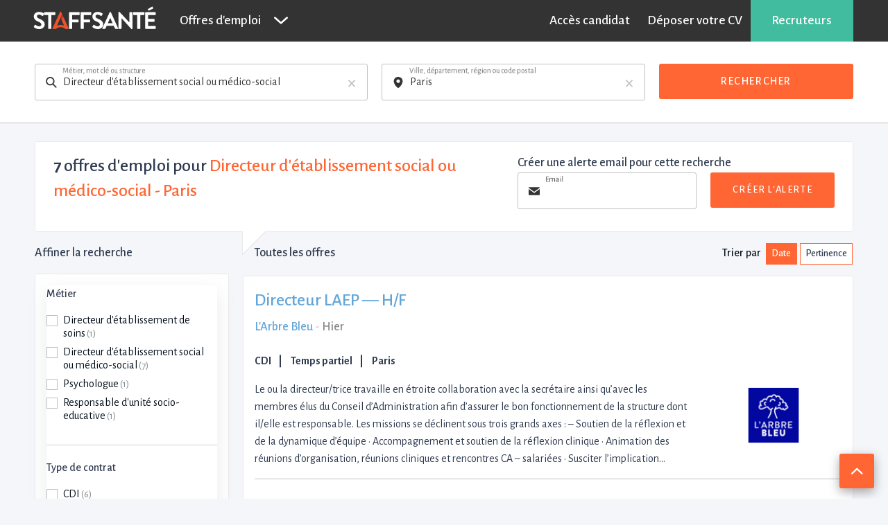

--- FILE ---
content_type: text/html; charset=utf-8
request_url: https://www.staffsante.fr/recherche?ou=Paris&par_page=30&publie_depuis%5B%5D=all&quoi=Directeur+d%27%C3%A9tablissement+social+ou+m%C3%A9dico-social&trie_par=date_published&utm_campaign=offres-similaires&utm_medium=emploi&utm_source=staffsante
body_size: 40184
content:
<!doctype html>
<html class="no-js" lang="fr">
  <head>
    <meta charset="utf-8">
    <meta http-equiv="x-ua-compatible" content="ie=edge">
<script type="text/javascript">window.NREUM||(NREUM={});NREUM.info={"beacon":"bam.nr-data.net","errorBeacon":"bam.nr-data.net","licenseKey":"ffdc5cc8ee","applicationID":"1505960610","transactionName":"cVxYERAKVQ9WQU0VRFNVUEoICls8QFYDFFNaVkVKCwtdBks=","queueTime":0,"applicationTime":318,"agent":""}</script>
<script type="text/javascript">(window.NREUM||(NREUM={})).init={privacy:{cookies_enabled:true},ajax:{deny_list:["bam.nr-data.net"]},feature_flags:["soft_nav"],distributed_tracing:{enabled:true}};(window.NREUM||(NREUM={})).loader_config={agentID:"1588917370",accountID:"100981",trustKey:"100981",xpid:"VQYHWF5SGwIFVFRbAQEBV1Q=",licenseKey:"ffdc5cc8ee",applicationID:"1505960610",browserID:"1588917370"};;/*! For license information please see nr-loader-spa-1.308.0.min.js.LICENSE.txt */
(()=>{var e,t,r={384:(e,t,r)=>{"use strict";r.d(t,{NT:()=>a,US:()=>u,Zm:()=>o,bQ:()=>d,dV:()=>c,pV:()=>l});var n=r(6154),i=r(1863),s=r(1910);const a={beacon:"bam.nr-data.net",errorBeacon:"bam.nr-data.net"};function o(){return n.gm.NREUM||(n.gm.NREUM={}),void 0===n.gm.newrelic&&(n.gm.newrelic=n.gm.NREUM),n.gm.NREUM}function c(){let e=o();return e.o||(e.o={ST:n.gm.setTimeout,SI:n.gm.setImmediate||n.gm.setInterval,CT:n.gm.clearTimeout,XHR:n.gm.XMLHttpRequest,REQ:n.gm.Request,EV:n.gm.Event,PR:n.gm.Promise,MO:n.gm.MutationObserver,FETCH:n.gm.fetch,WS:n.gm.WebSocket},(0,s.i)(...Object.values(e.o))),e}function d(e,t){let r=o();r.initializedAgents??={},t.initializedAt={ms:(0,i.t)(),date:new Date},r.initializedAgents[e]=t}function u(e,t){o()[e]=t}function l(){return function(){let e=o();const t=e.info||{};e.info={beacon:a.beacon,errorBeacon:a.errorBeacon,...t}}(),function(){let e=o();const t=e.init||{};e.init={...t}}(),c(),function(){let e=o();const t=e.loader_config||{};e.loader_config={...t}}(),o()}},782:(e,t,r)=>{"use strict";r.d(t,{T:()=>n});const n=r(860).K7.pageViewTiming},860:(e,t,r)=>{"use strict";r.d(t,{$J:()=>u,K7:()=>c,P3:()=>d,XX:()=>i,Yy:()=>o,df:()=>s,qY:()=>n,v4:()=>a});const n="events",i="jserrors",s="browser/blobs",a="rum",o="browser/logs",c={ajax:"ajax",genericEvents:"generic_events",jserrors:i,logging:"logging",metrics:"metrics",pageAction:"page_action",pageViewEvent:"page_view_event",pageViewTiming:"page_view_timing",sessionReplay:"session_replay",sessionTrace:"session_trace",softNav:"soft_navigations",spa:"spa"},d={[c.pageViewEvent]:1,[c.pageViewTiming]:2,[c.metrics]:3,[c.jserrors]:4,[c.spa]:5,[c.ajax]:6,[c.sessionTrace]:7,[c.softNav]:8,[c.sessionReplay]:9,[c.logging]:10,[c.genericEvents]:11},u={[c.pageViewEvent]:a,[c.pageViewTiming]:n,[c.ajax]:n,[c.spa]:n,[c.softNav]:n,[c.metrics]:i,[c.jserrors]:i,[c.sessionTrace]:s,[c.sessionReplay]:s,[c.logging]:o,[c.genericEvents]:"ins"}},944:(e,t,r)=>{"use strict";r.d(t,{R:()=>i});var n=r(3241);function i(e,t){"function"==typeof console.debug&&(console.debug("New Relic Warning: https://github.com/newrelic/newrelic-browser-agent/blob/main/docs/warning-codes.md#".concat(e),t),(0,n.W)({agentIdentifier:null,drained:null,type:"data",name:"warn",feature:"warn",data:{code:e,secondary:t}}))}},993:(e,t,r)=>{"use strict";r.d(t,{A$:()=>s,ET:()=>a,TZ:()=>o,p_:()=>i});var n=r(860);const i={ERROR:"ERROR",WARN:"WARN",INFO:"INFO",DEBUG:"DEBUG",TRACE:"TRACE"},s={OFF:0,ERROR:1,WARN:2,INFO:3,DEBUG:4,TRACE:5},a="log",o=n.K7.logging},1541:(e,t,r)=>{"use strict";r.d(t,{U:()=>i,f:()=>n});const n={MFE:"MFE",BA:"BA"};function i(e,t){if(2!==t?.harvestEndpointVersion)return{};const r=t.agentRef.runtime.appMetadata.agents[0].entityGuid;return e?{"source.id":e.id,"source.name":e.name,"source.type":e.type,"parent.id":e.parent?.id||r,"parent.type":e.parent?.type||n.BA}:{"entity.guid":r,appId:t.agentRef.info.applicationID}}},1687:(e,t,r)=>{"use strict";r.d(t,{Ak:()=>d,Ze:()=>h,x3:()=>u});var n=r(3241),i=r(7836),s=r(3606),a=r(860),o=r(2646);const c={};function d(e,t){const r={staged:!1,priority:a.P3[t]||0};l(e),c[e].get(t)||c[e].set(t,r)}function u(e,t){e&&c[e]&&(c[e].get(t)&&c[e].delete(t),p(e,t,!1),c[e].size&&f(e))}function l(e){if(!e)throw new Error("agentIdentifier required");c[e]||(c[e]=new Map)}function h(e="",t="feature",r=!1){if(l(e),!e||!c[e].get(t)||r)return p(e,t);c[e].get(t).staged=!0,f(e)}function f(e){const t=Array.from(c[e]);t.every(([e,t])=>t.staged)&&(t.sort((e,t)=>e[1].priority-t[1].priority),t.forEach(([t])=>{c[e].delete(t),p(e,t)}))}function p(e,t,r=!0){const a=e?i.ee.get(e):i.ee,c=s.i.handlers;if(!a.aborted&&a.backlog&&c){if((0,n.W)({agentIdentifier:e,type:"lifecycle",name:"drain",feature:t}),r){const e=a.backlog[t],r=c[t];if(r){for(let t=0;e&&t<e.length;++t)g(e[t],r);Object.entries(r).forEach(([e,t])=>{Object.values(t||{}).forEach(t=>{t[0]?.on&&t[0]?.context()instanceof o.y&&t[0].on(e,t[1])})})}}a.isolatedBacklog||delete c[t],a.backlog[t]=null,a.emit("drain-"+t,[])}}function g(e,t){var r=e[1];Object.values(t[r]||{}).forEach(t=>{var r=e[0];if(t[0]===r){var n=t[1],i=e[3],s=e[2];n.apply(i,s)}})}},1738:(e,t,r)=>{"use strict";r.d(t,{U:()=>f,Y:()=>h});var n=r(3241),i=r(9908),s=r(1863),a=r(944),o=r(5701),c=r(3969),d=r(8362),u=r(860),l=r(4261);function h(e,t,r,s){const h=s||r;!h||h[e]&&h[e]!==d.d.prototype[e]||(h[e]=function(){(0,i.p)(c.xV,["API/"+e+"/called"],void 0,u.K7.metrics,r.ee),(0,n.W)({agentIdentifier:r.agentIdentifier,drained:!!o.B?.[r.agentIdentifier],type:"data",name:"api",feature:l.Pl+e,data:{}});try{return t.apply(this,arguments)}catch(e){(0,a.R)(23,e)}})}function f(e,t,r,n,a){const o=e.info;null===r?delete o.jsAttributes[t]:o.jsAttributes[t]=r,(a||null===r)&&(0,i.p)(l.Pl+n,[(0,s.t)(),t,r],void 0,"session",e.ee)}},1741:(e,t,r)=>{"use strict";r.d(t,{W:()=>s});var n=r(944),i=r(4261);class s{#e(e,...t){if(this[e]!==s.prototype[e])return this[e](...t);(0,n.R)(35,e)}addPageAction(e,t){return this.#e(i.hG,e,t)}register(e){return this.#e(i.eY,e)}recordCustomEvent(e,t){return this.#e(i.fF,e,t)}setPageViewName(e,t){return this.#e(i.Fw,e,t)}setCustomAttribute(e,t,r){return this.#e(i.cD,e,t,r)}noticeError(e,t){return this.#e(i.o5,e,t)}setUserId(e,t=!1){return this.#e(i.Dl,e,t)}setApplicationVersion(e){return this.#e(i.nb,e)}setErrorHandler(e){return this.#e(i.bt,e)}addRelease(e,t){return this.#e(i.k6,e,t)}log(e,t){return this.#e(i.$9,e,t)}start(){return this.#e(i.d3)}finished(e){return this.#e(i.BL,e)}recordReplay(){return this.#e(i.CH)}pauseReplay(){return this.#e(i.Tb)}addToTrace(e){return this.#e(i.U2,e)}setCurrentRouteName(e){return this.#e(i.PA,e)}interaction(e){return this.#e(i.dT,e)}wrapLogger(e,t,r){return this.#e(i.Wb,e,t,r)}measure(e,t){return this.#e(i.V1,e,t)}consent(e){return this.#e(i.Pv,e)}}},1863:(e,t,r)=>{"use strict";function n(){return Math.floor(performance.now())}r.d(t,{t:()=>n})},1910:(e,t,r)=>{"use strict";r.d(t,{i:()=>s});var n=r(944);const i=new Map;function s(...e){return e.every(e=>{if(i.has(e))return i.get(e);const t="function"==typeof e?e.toString():"",r=t.includes("[native code]"),s=t.includes("nrWrapper");return r||s||(0,n.R)(64,e?.name||t),i.set(e,r),r})}},2555:(e,t,r)=>{"use strict";r.d(t,{D:()=>o,f:()=>a});var n=r(384),i=r(8122);const s={beacon:n.NT.beacon,errorBeacon:n.NT.errorBeacon,licenseKey:void 0,applicationID:void 0,sa:void 0,queueTime:void 0,applicationTime:void 0,ttGuid:void 0,user:void 0,account:void 0,product:void 0,extra:void 0,jsAttributes:{},userAttributes:void 0,atts:void 0,transactionName:void 0,tNamePlain:void 0};function a(e){try{return!!e.licenseKey&&!!e.errorBeacon&&!!e.applicationID}catch(e){return!1}}const o=e=>(0,i.a)(e,s)},2614:(e,t,r)=>{"use strict";r.d(t,{BB:()=>a,H3:()=>n,g:()=>d,iL:()=>c,tS:()=>o,uh:()=>i,wk:()=>s});const n="NRBA",i="SESSION",s=144e5,a=18e5,o={STARTED:"session-started",PAUSE:"session-pause",RESET:"session-reset",RESUME:"session-resume",UPDATE:"session-update"},c={SAME_TAB:"same-tab",CROSS_TAB:"cross-tab"},d={OFF:0,FULL:1,ERROR:2}},2646:(e,t,r)=>{"use strict";r.d(t,{y:()=>n});class n{constructor(e){this.contextId=e}}},2843:(e,t,r)=>{"use strict";r.d(t,{G:()=>s,u:()=>i});var n=r(3878);function i(e,t=!1,r,i){(0,n.DD)("visibilitychange",function(){if(t)return void("hidden"===document.visibilityState&&e());e(document.visibilityState)},r,i)}function s(e,t,r){(0,n.sp)("pagehide",e,t,r)}},3241:(e,t,r)=>{"use strict";r.d(t,{W:()=>s});var n=r(6154);const i="newrelic";function s(e={}){try{n.gm.dispatchEvent(new CustomEvent(i,{detail:e}))}catch(e){}}},3304:(e,t,r)=>{"use strict";r.d(t,{A:()=>s});var n=r(7836);const i=()=>{const e=new WeakSet;return(t,r)=>{if("object"==typeof r&&null!==r){if(e.has(r))return;e.add(r)}return r}};function s(e){try{return JSON.stringify(e,i())??""}catch(e){try{n.ee.emit("internal-error",[e])}catch(e){}return""}}},3333:(e,t,r)=>{"use strict";r.d(t,{$v:()=>u,TZ:()=>n,Xh:()=>c,Zp:()=>i,kd:()=>d,mq:()=>o,nf:()=>a,qN:()=>s});const n=r(860).K7.genericEvents,i=["auxclick","click","copy","keydown","paste","scrollend"],s=["focus","blur"],a=4,o=1e3,c=2e3,d=["PageAction","UserAction","BrowserPerformance"],u={RESOURCES:"experimental.resources",REGISTER:"register"}},3434:(e,t,r)=>{"use strict";r.d(t,{Jt:()=>s,YM:()=>d});var n=r(7836),i=r(5607);const s="nr@original:".concat(i.W),a=50;var o=Object.prototype.hasOwnProperty,c=!1;function d(e,t){return e||(e=n.ee),r.inPlace=function(e,t,n,i,s){n||(n="");const a="-"===n.charAt(0);for(let o=0;o<t.length;o++){const c=t[o],d=e[c];l(d)||(e[c]=r(d,a?c+n:n,i,c,s))}},r.flag=s,r;function r(t,r,n,c,d){return l(t)?t:(r||(r=""),nrWrapper[s]=t,function(e,t,r){if(Object.defineProperty&&Object.keys)try{return Object.keys(e).forEach(function(r){Object.defineProperty(t,r,{get:function(){return e[r]},set:function(t){return e[r]=t,t}})}),t}catch(e){u([e],r)}for(var n in e)o.call(e,n)&&(t[n]=e[n])}(t,nrWrapper,e),nrWrapper);function nrWrapper(){var s,o,l,h;let f;try{o=this,s=[...arguments],l="function"==typeof n?n(s,o):n||{}}catch(t){u([t,"",[s,o,c],l],e)}i(r+"start",[s,o,c],l,d);const p=performance.now();let g;try{return h=t.apply(o,s),g=performance.now(),h}catch(e){throw g=performance.now(),i(r+"err",[s,o,e],l,d),f=e,f}finally{const e=g-p,t={start:p,end:g,duration:e,isLongTask:e>=a,methodName:c,thrownError:f};t.isLongTask&&i("long-task",[t,o],l,d),i(r+"end",[s,o,h],l,d)}}}function i(r,n,i,s){if(!c||t){var a=c;c=!0;try{e.emit(r,n,i,t,s)}catch(t){u([t,r,n,i],e)}c=a}}}function u(e,t){t||(t=n.ee);try{t.emit("internal-error",e)}catch(e){}}function l(e){return!(e&&"function"==typeof e&&e.apply&&!e[s])}},3606:(e,t,r)=>{"use strict";r.d(t,{i:()=>s});var n=r(9908);s.on=a;var i=s.handlers={};function s(e,t,r,s){a(s||n.d,i,e,t,r)}function a(e,t,r,i,s){s||(s="feature"),e||(e=n.d);var a=t[s]=t[s]||{};(a[r]=a[r]||[]).push([e,i])}},3738:(e,t,r)=>{"use strict";r.d(t,{He:()=>i,Kp:()=>o,Lc:()=>d,Rz:()=>u,TZ:()=>n,bD:()=>s,d3:()=>a,jx:()=>l,sl:()=>h,uP:()=>c});const n=r(860).K7.sessionTrace,i="bstResource",s="resource",a="-start",o="-end",c="fn"+a,d="fn"+o,u="pushState",l=1e3,h=3e4},3785:(e,t,r)=>{"use strict";r.d(t,{R:()=>c,b:()=>d});var n=r(9908),i=r(1863),s=r(860),a=r(3969),o=r(993);function c(e,t,r={},c=o.p_.INFO,d=!0,u,l=(0,i.t)()){(0,n.p)(a.xV,["API/logging/".concat(c.toLowerCase(),"/called")],void 0,s.K7.metrics,e),(0,n.p)(o.ET,[l,t,r,c,d,u],void 0,s.K7.logging,e)}function d(e){return"string"==typeof e&&Object.values(o.p_).some(t=>t===e.toUpperCase().trim())}},3878:(e,t,r)=>{"use strict";function n(e,t){return{capture:e,passive:!1,signal:t}}function i(e,t,r=!1,i){window.addEventListener(e,t,n(r,i))}function s(e,t,r=!1,i){document.addEventListener(e,t,n(r,i))}r.d(t,{DD:()=>s,jT:()=>n,sp:()=>i})},3962:(e,t,r)=>{"use strict";r.d(t,{AM:()=>a,O2:()=>l,OV:()=>s,Qu:()=>h,TZ:()=>c,ih:()=>f,pP:()=>o,t1:()=>u,tC:()=>i,wD:()=>d});var n=r(860);const i=["click","keydown","submit"],s="popstate",a="api",o="initialPageLoad",c=n.K7.softNav,d=5e3,u=500,l={INITIAL_PAGE_LOAD:"",ROUTE_CHANGE:1,UNSPECIFIED:2},h={INTERACTION:1,AJAX:2,CUSTOM_END:3,CUSTOM_TRACER:4},f={IP:"in progress",PF:"pending finish",FIN:"finished",CAN:"cancelled"}},3969:(e,t,r)=>{"use strict";r.d(t,{TZ:()=>n,XG:()=>o,rs:()=>i,xV:()=>a,z_:()=>s});const n=r(860).K7.metrics,i="sm",s="cm",a="storeSupportabilityMetrics",o="storeEventMetrics"},4234:(e,t,r)=>{"use strict";r.d(t,{W:()=>s});var n=r(7836),i=r(1687);class s{constructor(e,t){this.agentIdentifier=e,this.ee=n.ee.get(e),this.featureName=t,this.blocked=!1}deregisterDrain(){(0,i.x3)(this.agentIdentifier,this.featureName)}}},4261:(e,t,r)=>{"use strict";r.d(t,{$9:()=>u,BL:()=>c,CH:()=>p,Dl:()=>R,Fw:()=>w,PA:()=>v,Pl:()=>n,Pv:()=>A,Tb:()=>h,U2:()=>a,V1:()=>E,Wb:()=>T,bt:()=>y,cD:()=>b,d3:()=>x,dT:()=>d,eY:()=>g,fF:()=>f,hG:()=>s,hw:()=>i,k6:()=>o,nb:()=>m,o5:()=>l});const n="api-",i=n+"ixn-",s="addPageAction",a="addToTrace",o="addRelease",c="finished",d="interaction",u="log",l="noticeError",h="pauseReplay",f="recordCustomEvent",p="recordReplay",g="register",m="setApplicationVersion",v="setCurrentRouteName",b="setCustomAttribute",y="setErrorHandler",w="setPageViewName",R="setUserId",x="start",T="wrapLogger",E="measure",A="consent"},5205:(e,t,r)=>{"use strict";r.d(t,{j:()=>S});var n=r(384),i=r(1741);var s=r(2555),a=r(3333);const o=e=>{if(!e||"string"!=typeof e)return!1;try{document.createDocumentFragment().querySelector(e)}catch{return!1}return!0};var c=r(2614),d=r(944),u=r(8122);const l="[data-nr-mask]",h=e=>(0,u.a)(e,(()=>{const e={feature_flags:[],experimental:{allow_registered_children:!1,resources:!1},mask_selector:"*",block_selector:"[data-nr-block]",mask_input_options:{color:!1,date:!1,"datetime-local":!1,email:!1,month:!1,number:!1,range:!1,search:!1,tel:!1,text:!1,time:!1,url:!1,week:!1,textarea:!1,select:!1,password:!0}};return{ajax:{deny_list:void 0,block_internal:!0,enabled:!0,autoStart:!0},api:{get allow_registered_children(){return e.feature_flags.includes(a.$v.REGISTER)||e.experimental.allow_registered_children},set allow_registered_children(t){e.experimental.allow_registered_children=t},duplicate_registered_data:!1},browser_consent_mode:{enabled:!1},distributed_tracing:{enabled:void 0,exclude_newrelic_header:void 0,cors_use_newrelic_header:void 0,cors_use_tracecontext_headers:void 0,allowed_origins:void 0},get feature_flags(){return e.feature_flags},set feature_flags(t){e.feature_flags=t},generic_events:{enabled:!0,autoStart:!0},harvest:{interval:30},jserrors:{enabled:!0,autoStart:!0},logging:{enabled:!0,autoStart:!0},metrics:{enabled:!0,autoStart:!0},obfuscate:void 0,page_action:{enabled:!0},page_view_event:{enabled:!0,autoStart:!0},page_view_timing:{enabled:!0,autoStart:!0},performance:{capture_marks:!1,capture_measures:!1,capture_detail:!0,resources:{get enabled(){return e.feature_flags.includes(a.$v.RESOURCES)||e.experimental.resources},set enabled(t){e.experimental.resources=t},asset_types:[],first_party_domains:[],ignore_newrelic:!0}},privacy:{cookies_enabled:!0},proxy:{assets:void 0,beacon:void 0},session:{expiresMs:c.wk,inactiveMs:c.BB},session_replay:{autoStart:!0,enabled:!1,preload:!1,sampling_rate:10,error_sampling_rate:100,collect_fonts:!1,inline_images:!1,fix_stylesheets:!0,mask_all_inputs:!0,get mask_text_selector(){return e.mask_selector},set mask_text_selector(t){o(t)?e.mask_selector="".concat(t,",").concat(l):""===t||null===t?e.mask_selector=l:(0,d.R)(5,t)},get block_class(){return"nr-block"},get ignore_class(){return"nr-ignore"},get mask_text_class(){return"nr-mask"},get block_selector(){return e.block_selector},set block_selector(t){o(t)?e.block_selector+=",".concat(t):""!==t&&(0,d.R)(6,t)},get mask_input_options(){return e.mask_input_options},set mask_input_options(t){t&&"object"==typeof t?e.mask_input_options={...t,password:!0}:(0,d.R)(7,t)}},session_trace:{enabled:!0,autoStart:!0},soft_navigations:{enabled:!0,autoStart:!0},spa:{enabled:!0,autoStart:!0},ssl:void 0,user_actions:{enabled:!0,elementAttributes:["id","className","tagName","type"]}}})());var f=r(6154),p=r(9324);let g=0;const m={buildEnv:p.F3,distMethod:p.Xs,version:p.xv,originTime:f.WN},v={consented:!1},b={appMetadata:{},get consented(){return this.session?.state?.consent||v.consented},set consented(e){v.consented=e},customTransaction:void 0,denyList:void 0,disabled:!1,harvester:void 0,isolatedBacklog:!1,isRecording:!1,loaderType:void 0,maxBytes:3e4,obfuscator:void 0,onerror:void 0,ptid:void 0,releaseIds:{},session:void 0,timeKeeper:void 0,registeredEntities:[],jsAttributesMetadata:{bytes:0},get harvestCount(){return++g}},y=e=>{const t=(0,u.a)(e,b),r=Object.keys(m).reduce((e,t)=>(e[t]={value:m[t],writable:!1,configurable:!0,enumerable:!0},e),{});return Object.defineProperties(t,r)};var w=r(5701);const R=e=>{const t=e.startsWith("http");e+="/",r.p=t?e:"https://"+e};var x=r(7836),T=r(3241);const E={accountID:void 0,trustKey:void 0,agentID:void 0,licenseKey:void 0,applicationID:void 0,xpid:void 0},A=e=>(0,u.a)(e,E),_=new Set;function S(e,t={},r,a){let{init:o,info:c,loader_config:d,runtime:u={},exposed:l=!0}=t;if(!c){const e=(0,n.pV)();o=e.init,c=e.info,d=e.loader_config}e.init=h(o||{}),e.loader_config=A(d||{}),c.jsAttributes??={},f.bv&&(c.jsAttributes.isWorker=!0),e.info=(0,s.D)(c);const p=e.init,g=[c.beacon,c.errorBeacon];_.has(e.agentIdentifier)||(p.proxy.assets&&(R(p.proxy.assets),g.push(p.proxy.assets)),p.proxy.beacon&&g.push(p.proxy.beacon),e.beacons=[...g],function(e){const t=(0,n.pV)();Object.getOwnPropertyNames(i.W.prototype).forEach(r=>{const n=i.W.prototype[r];if("function"!=typeof n||"constructor"===n)return;let s=t[r];e[r]&&!1!==e.exposed&&"micro-agent"!==e.runtime?.loaderType&&(t[r]=(...t)=>{const n=e[r](...t);return s?s(...t):n})})}(e),(0,n.US)("activatedFeatures",w.B)),u.denyList=[...p.ajax.deny_list||[],...p.ajax.block_internal?g:[]],u.ptid=e.agentIdentifier,u.loaderType=r,e.runtime=y(u),_.has(e.agentIdentifier)||(e.ee=x.ee.get(e.agentIdentifier),e.exposed=l,(0,T.W)({agentIdentifier:e.agentIdentifier,drained:!!w.B?.[e.agentIdentifier],type:"lifecycle",name:"initialize",feature:void 0,data:e.config})),_.add(e.agentIdentifier)}},5270:(e,t,r)=>{"use strict";r.d(t,{Aw:()=>a,SR:()=>s,rF:()=>o});var n=r(384),i=r(7767);function s(e){return!!(0,n.dV)().o.MO&&(0,i.V)(e)&&!0===e?.session_trace.enabled}function a(e){return!0===e?.session_replay.preload&&s(e)}function o(e,t){try{if("string"==typeof t?.type){if("password"===t.type.toLowerCase())return"*".repeat(e?.length||0);if(void 0!==t?.dataset?.nrUnmask||t?.classList?.contains("nr-unmask"))return e}}catch(e){}return"string"==typeof e?e.replace(/[\S]/g,"*"):"*".repeat(e?.length||0)}},5289:(e,t,r)=>{"use strict";r.d(t,{GG:()=>a,Qr:()=>c,sB:()=>o});var n=r(3878),i=r(6389);function s(){return"undefined"==typeof document||"complete"===document.readyState}function a(e,t){if(s())return e();const r=(0,i.J)(e),a=setInterval(()=>{s()&&(clearInterval(a),r())},500);(0,n.sp)("load",r,t)}function o(e){if(s())return e();(0,n.DD)("DOMContentLoaded",e)}function c(e){if(s())return e();(0,n.sp)("popstate",e)}},5607:(e,t,r)=>{"use strict";r.d(t,{W:()=>n});const n=(0,r(9566).bz)()},5701:(e,t,r)=>{"use strict";r.d(t,{B:()=>s,t:()=>a});var n=r(3241);const i=new Set,s={};function a(e,t){const r=t.agentIdentifier;s[r]??={},e&&"object"==typeof e&&(i.has(r)||(t.ee.emit("rumresp",[e]),s[r]=e,i.add(r),(0,n.W)({agentIdentifier:r,loaded:!0,drained:!0,type:"lifecycle",name:"load",feature:void 0,data:e})))}},6154:(e,t,r)=>{"use strict";r.d(t,{OF:()=>d,RI:()=>i,WN:()=>h,bv:()=>s,eN:()=>f,gm:()=>a,lR:()=>l,m:()=>c,mw:()=>o,sb:()=>u});var n=r(1863);const i="undefined"!=typeof window&&!!window.document,s="undefined"!=typeof WorkerGlobalScope&&("undefined"!=typeof self&&self instanceof WorkerGlobalScope&&self.navigator instanceof WorkerNavigator||"undefined"!=typeof globalThis&&globalThis instanceof WorkerGlobalScope&&globalThis.navigator instanceof WorkerNavigator),a=i?window:"undefined"!=typeof WorkerGlobalScope&&("undefined"!=typeof self&&self instanceof WorkerGlobalScope&&self||"undefined"!=typeof globalThis&&globalThis instanceof WorkerGlobalScope&&globalThis),o=Boolean("hidden"===a?.document?.visibilityState),c=""+a?.location,d=/iPad|iPhone|iPod/.test(a.navigator?.userAgent),u=d&&"undefined"==typeof SharedWorker,l=(()=>{const e=a.navigator?.userAgent?.match(/Firefox[/\s](\d+\.\d+)/);return Array.isArray(e)&&e.length>=2?+e[1]:0})(),h=Date.now()-(0,n.t)(),f=()=>"undefined"!=typeof PerformanceNavigationTiming&&a?.performance?.getEntriesByType("navigation")?.[0]?.responseStart},6344:(e,t,r)=>{"use strict";r.d(t,{BB:()=>u,Qb:()=>l,TZ:()=>i,Ug:()=>a,Vh:()=>s,_s:()=>o,bc:()=>d,yP:()=>c});var n=r(2614);const i=r(860).K7.sessionReplay,s="errorDuringReplay",a=.12,o={DomContentLoaded:0,Load:1,FullSnapshot:2,IncrementalSnapshot:3,Meta:4,Custom:5},c={[n.g.ERROR]:15e3,[n.g.FULL]:3e5,[n.g.OFF]:0},d={RESET:{message:"Session was reset",sm:"Reset"},IMPORT:{message:"Recorder failed to import",sm:"Import"},TOO_MANY:{message:"429: Too Many Requests",sm:"Too-Many"},TOO_BIG:{message:"Payload was too large",sm:"Too-Big"},CROSS_TAB:{message:"Session Entity was set to OFF on another tab",sm:"Cross-Tab"},ENTITLEMENTS:{message:"Session Replay is not allowed and will not be started",sm:"Entitlement"}},u=5e3,l={API:"api",RESUME:"resume",SWITCH_TO_FULL:"switchToFull",INITIALIZE:"initialize",PRELOAD:"preload"}},6389:(e,t,r)=>{"use strict";function n(e,t=500,r={}){const n=r?.leading||!1;let i;return(...r)=>{n&&void 0===i&&(e.apply(this,r),i=setTimeout(()=>{i=clearTimeout(i)},t)),n||(clearTimeout(i),i=setTimeout(()=>{e.apply(this,r)},t))}}function i(e){let t=!1;return(...r)=>{t||(t=!0,e.apply(this,r))}}r.d(t,{J:()=>i,s:()=>n})},6630:(e,t,r)=>{"use strict";r.d(t,{T:()=>n});const n=r(860).K7.pageViewEvent},6774:(e,t,r)=>{"use strict";r.d(t,{T:()=>n});const n=r(860).K7.jserrors},7295:(e,t,r)=>{"use strict";r.d(t,{Xv:()=>a,gX:()=>i,iW:()=>s});var n=[];function i(e){if(!e||s(e))return!1;if(0===n.length)return!0;if("*"===n[0].hostname)return!1;for(var t=0;t<n.length;t++){var r=n[t];if(r.hostname.test(e.hostname)&&r.pathname.test(e.pathname))return!1}return!0}function s(e){return void 0===e.hostname}function a(e){if(n=[],e&&e.length)for(var t=0;t<e.length;t++){let r=e[t];if(!r)continue;if("*"===r)return void(n=[{hostname:"*"}]);0===r.indexOf("http://")?r=r.substring(7):0===r.indexOf("https://")&&(r=r.substring(8));const i=r.indexOf("/");let s,a;i>0?(s=r.substring(0,i),a=r.substring(i)):(s=r,a="*");let[c]=s.split(":");n.push({hostname:o(c),pathname:o(a,!0)})}}function o(e,t=!1){const r=e.replace(/[.+?^${}()|[\]\\]/g,e=>"\\"+e).replace(/\*/g,".*?");return new RegExp((t?"^":"")+r+"$")}},7485:(e,t,r)=>{"use strict";r.d(t,{D:()=>i});var n=r(6154);function i(e){if(0===(e||"").indexOf("data:"))return{protocol:"data"};try{const t=new URL(e,location.href),r={port:t.port,hostname:t.hostname,pathname:t.pathname,search:t.search,protocol:t.protocol.slice(0,t.protocol.indexOf(":")),sameOrigin:t.protocol===n.gm?.location?.protocol&&t.host===n.gm?.location?.host};return r.port&&""!==r.port||("http:"===t.protocol&&(r.port="80"),"https:"===t.protocol&&(r.port="443")),r.pathname&&""!==r.pathname?r.pathname.startsWith("/")||(r.pathname="/".concat(r.pathname)):r.pathname="/",r}catch(e){return{}}}},7699:(e,t,r)=>{"use strict";r.d(t,{It:()=>s,KC:()=>o,No:()=>i,qh:()=>a});var n=r(860);const i=16e3,s=1e6,a="SESSION_ERROR",o={[n.K7.logging]:!0,[n.K7.genericEvents]:!1,[n.K7.jserrors]:!1,[n.K7.ajax]:!1}},7767:(e,t,r)=>{"use strict";r.d(t,{V:()=>i});var n=r(6154);const i=e=>n.RI&&!0===e?.privacy.cookies_enabled},7836:(e,t,r)=>{"use strict";r.d(t,{P:()=>o,ee:()=>c});var n=r(384),i=r(8990),s=r(2646),a=r(5607);const o="nr@context:".concat(a.W),c=function e(t,r){var n={},a={},u={},l=!1;try{l=16===r.length&&d.initializedAgents?.[r]?.runtime.isolatedBacklog}catch(e){}var h={on:p,addEventListener:p,removeEventListener:function(e,t){var r=n[e];if(!r)return;for(var i=0;i<r.length;i++)r[i]===t&&r.splice(i,1)},emit:function(e,r,n,i,s){!1!==s&&(s=!0);if(c.aborted&&!i)return;t&&s&&t.emit(e,r,n);var o=f(n);g(e).forEach(e=>{e.apply(o,r)});var d=v()[a[e]];d&&d.push([h,e,r,o]);return o},get:m,listeners:g,context:f,buffer:function(e,t){const r=v();if(t=t||"feature",h.aborted)return;Object.entries(e||{}).forEach(([e,n])=>{a[n]=t,t in r||(r[t]=[])})},abort:function(){h._aborted=!0,Object.keys(h.backlog).forEach(e=>{delete h.backlog[e]})},isBuffering:function(e){return!!v()[a[e]]},debugId:r,backlog:l?{}:t&&"object"==typeof t.backlog?t.backlog:{},isolatedBacklog:l};return Object.defineProperty(h,"aborted",{get:()=>{let e=h._aborted||!1;return e||(t&&(e=t.aborted),e)}}),h;function f(e){return e&&e instanceof s.y?e:e?(0,i.I)(e,o,()=>new s.y(o)):new s.y(o)}function p(e,t){n[e]=g(e).concat(t)}function g(e){return n[e]||[]}function m(t){return u[t]=u[t]||e(h,t)}function v(){return h.backlog}}(void 0,"globalEE"),d=(0,n.Zm)();d.ee||(d.ee=c)},8122:(e,t,r)=>{"use strict";r.d(t,{a:()=>i});var n=r(944);function i(e,t){try{if(!e||"object"!=typeof e)return(0,n.R)(3);if(!t||"object"!=typeof t)return(0,n.R)(4);const r=Object.create(Object.getPrototypeOf(t),Object.getOwnPropertyDescriptors(t)),s=0===Object.keys(r).length?e:r;for(let a in s)if(void 0!==e[a])try{if(null===e[a]){r[a]=null;continue}Array.isArray(e[a])&&Array.isArray(t[a])?r[a]=Array.from(new Set([...e[a],...t[a]])):"object"==typeof e[a]&&"object"==typeof t[a]?r[a]=i(e[a],t[a]):r[a]=e[a]}catch(e){r[a]||(0,n.R)(1,e)}return r}catch(e){(0,n.R)(2,e)}}},8139:(e,t,r)=>{"use strict";r.d(t,{u:()=>h});var n=r(7836),i=r(3434),s=r(8990),a=r(6154);const o={},c=a.gm.XMLHttpRequest,d="addEventListener",u="removeEventListener",l="nr@wrapped:".concat(n.P);function h(e){var t=function(e){return(e||n.ee).get("events")}(e);if(o[t.debugId]++)return t;o[t.debugId]=1;var r=(0,i.YM)(t,!0);function h(e){r.inPlace(e,[d,u],"-",p)}function p(e,t){return e[1]}return"getPrototypeOf"in Object&&(a.RI&&f(document,h),c&&f(c.prototype,h),f(a.gm,h)),t.on(d+"-start",function(e,t){var n=e[1];if(null!==n&&("function"==typeof n||"object"==typeof n)&&"newrelic"!==e[0]){var i=(0,s.I)(n,l,function(){var e={object:function(){if("function"!=typeof n.handleEvent)return;return n.handleEvent.apply(n,arguments)},function:n}[typeof n];return e?r(e,"fn-",null,e.name||"anonymous"):n});this.wrapped=e[1]=i}}),t.on(u+"-start",function(e){e[1]=this.wrapped||e[1]}),t}function f(e,t,...r){let n=e;for(;"object"==typeof n&&!Object.prototype.hasOwnProperty.call(n,d);)n=Object.getPrototypeOf(n);n&&t(n,...r)}},8362:(e,t,r)=>{"use strict";r.d(t,{d:()=>s});var n=r(9566),i=r(1741);class s extends i.W{agentIdentifier=(0,n.LA)(16)}},8374:(e,t,r)=>{r.nc=(()=>{try{return document?.currentScript?.nonce}catch(e){}return""})()},8990:(e,t,r)=>{"use strict";r.d(t,{I:()=>i});var n=Object.prototype.hasOwnProperty;function i(e,t,r){if(n.call(e,t))return e[t];var i=r();if(Object.defineProperty&&Object.keys)try{return Object.defineProperty(e,t,{value:i,writable:!0,enumerable:!1}),i}catch(e){}return e[t]=i,i}},9119:(e,t,r)=>{"use strict";r.d(t,{L:()=>s});var n=/([^?#]*)[^#]*(#[^?]*|$).*/,i=/([^?#]*)().*/;function s(e,t){return e?e.replace(t?n:i,"$1$2"):e}},9300:(e,t,r)=>{"use strict";r.d(t,{T:()=>n});const n=r(860).K7.ajax},9324:(e,t,r)=>{"use strict";r.d(t,{AJ:()=>a,F3:()=>i,Xs:()=>s,Yq:()=>o,xv:()=>n});const n="1.308.0",i="PROD",s="CDN",a="@newrelic/rrweb",o="1.0.1"},9566:(e,t,r)=>{"use strict";r.d(t,{LA:()=>o,ZF:()=>c,bz:()=>a,el:()=>d});var n=r(6154);const i="xxxxxxxx-xxxx-4xxx-yxxx-xxxxxxxxxxxx";function s(e,t){return e?15&e[t]:16*Math.random()|0}function a(){const e=n.gm?.crypto||n.gm?.msCrypto;let t,r=0;return e&&e.getRandomValues&&(t=e.getRandomValues(new Uint8Array(30))),i.split("").map(e=>"x"===e?s(t,r++).toString(16):"y"===e?(3&s()|8).toString(16):e).join("")}function o(e){const t=n.gm?.crypto||n.gm?.msCrypto;let r,i=0;t&&t.getRandomValues&&(r=t.getRandomValues(new Uint8Array(e)));const a=[];for(var o=0;o<e;o++)a.push(s(r,i++).toString(16));return a.join("")}function c(){return o(16)}function d(){return o(32)}},9908:(e,t,r)=>{"use strict";r.d(t,{d:()=>n,p:()=>i});var n=r(7836).ee.get("handle");function i(e,t,r,i,s){s?(s.buffer([e],i),s.emit(e,t,r)):(n.buffer([e],i),n.emit(e,t,r))}}},n={};function i(e){var t=n[e];if(void 0!==t)return t.exports;var s=n[e]={exports:{}};return r[e](s,s.exports,i),s.exports}i.m=r,i.d=(e,t)=>{for(var r in t)i.o(t,r)&&!i.o(e,r)&&Object.defineProperty(e,r,{enumerable:!0,get:t[r]})},i.f={},i.e=e=>Promise.all(Object.keys(i.f).reduce((t,r)=>(i.f[r](e,t),t),[])),i.u=e=>({212:"nr-spa-compressor",249:"nr-spa-recorder",478:"nr-spa"}[e]+"-1.308.0.min.js"),i.o=(e,t)=>Object.prototype.hasOwnProperty.call(e,t),e={},t="NRBA-1.308.0.PROD:",i.l=(r,n,s,a)=>{if(e[r])e[r].push(n);else{var o,c;if(void 0!==s)for(var d=document.getElementsByTagName("script"),u=0;u<d.length;u++){var l=d[u];if(l.getAttribute("src")==r||l.getAttribute("data-webpack")==t+s){o=l;break}}if(!o){c=!0;var h={478:"sha512-RSfSVnmHk59T/uIPbdSE0LPeqcEdF4/+XhfJdBuccH5rYMOEZDhFdtnh6X6nJk7hGpzHd9Ujhsy7lZEz/ORYCQ==",249:"sha512-ehJXhmntm85NSqW4MkhfQqmeKFulra3klDyY0OPDUE+sQ3GokHlPh1pmAzuNy//3j4ac6lzIbmXLvGQBMYmrkg==",212:"sha512-B9h4CR46ndKRgMBcK+j67uSR2RCnJfGefU+A7FrgR/k42ovXy5x/MAVFiSvFxuVeEk/pNLgvYGMp1cBSK/G6Fg=="};(o=document.createElement("script")).charset="utf-8",i.nc&&o.setAttribute("nonce",i.nc),o.setAttribute("data-webpack",t+s),o.src=r,0!==o.src.indexOf(window.location.origin+"/")&&(o.crossOrigin="anonymous"),h[a]&&(o.integrity=h[a])}e[r]=[n];var f=(t,n)=>{o.onerror=o.onload=null,clearTimeout(p);var i=e[r];if(delete e[r],o.parentNode&&o.parentNode.removeChild(o),i&&i.forEach(e=>e(n)),t)return t(n)},p=setTimeout(f.bind(null,void 0,{type:"timeout",target:o}),12e4);o.onerror=f.bind(null,o.onerror),o.onload=f.bind(null,o.onload),c&&document.head.appendChild(o)}},i.r=e=>{"undefined"!=typeof Symbol&&Symbol.toStringTag&&Object.defineProperty(e,Symbol.toStringTag,{value:"Module"}),Object.defineProperty(e,"__esModule",{value:!0})},i.p="https://js-agent.newrelic.com/",(()=>{var e={38:0,788:0};i.f.j=(t,r)=>{var n=i.o(e,t)?e[t]:void 0;if(0!==n)if(n)r.push(n[2]);else{var s=new Promise((r,i)=>n=e[t]=[r,i]);r.push(n[2]=s);var a=i.p+i.u(t),o=new Error;i.l(a,r=>{if(i.o(e,t)&&(0!==(n=e[t])&&(e[t]=void 0),n)){var s=r&&("load"===r.type?"missing":r.type),a=r&&r.target&&r.target.src;o.message="Loading chunk "+t+" failed: ("+s+": "+a+")",o.name="ChunkLoadError",o.type=s,o.request=a,n[1](o)}},"chunk-"+t,t)}};var t=(t,r)=>{var n,s,[a,o,c]=r,d=0;if(a.some(t=>0!==e[t])){for(n in o)i.o(o,n)&&(i.m[n]=o[n]);if(c)c(i)}for(t&&t(r);d<a.length;d++)s=a[d],i.o(e,s)&&e[s]&&e[s][0](),e[s]=0},r=self["webpackChunk:NRBA-1.308.0.PROD"]=self["webpackChunk:NRBA-1.308.0.PROD"]||[];r.forEach(t.bind(null,0)),r.push=t.bind(null,r.push.bind(r))})(),(()=>{"use strict";i(8374);var e=i(8362),t=i(860);const r=Object.values(t.K7);var n=i(5205);var s=i(9908),a=i(1863),o=i(4261),c=i(1738);var d=i(1687),u=i(4234),l=i(5289),h=i(6154),f=i(944),p=i(5270),g=i(7767),m=i(6389),v=i(7699);class b extends u.W{constructor(e,t){super(e.agentIdentifier,t),this.agentRef=e,this.abortHandler=void 0,this.featAggregate=void 0,this.loadedSuccessfully=void 0,this.onAggregateImported=new Promise(e=>{this.loadedSuccessfully=e}),this.deferred=Promise.resolve(),!1===e.init[this.featureName].autoStart?this.deferred=new Promise((t,r)=>{this.ee.on("manual-start-all",(0,m.J)(()=>{(0,d.Ak)(e.agentIdentifier,this.featureName),t()}))}):(0,d.Ak)(e.agentIdentifier,t)}importAggregator(e,t,r={}){if(this.featAggregate)return;const n=async()=>{let n;await this.deferred;try{if((0,g.V)(e.init)){const{setupAgentSession:t}=await i.e(478).then(i.bind(i,8766));n=t(e)}}catch(e){(0,f.R)(20,e),this.ee.emit("internal-error",[e]),(0,s.p)(v.qh,[e],void 0,this.featureName,this.ee)}try{if(!this.#t(this.featureName,n,e.init))return(0,d.Ze)(this.agentIdentifier,this.featureName),void this.loadedSuccessfully(!1);const{Aggregate:i}=await t();this.featAggregate=new i(e,r),e.runtime.harvester.initializedAggregates.push(this.featAggregate),this.loadedSuccessfully(!0)}catch(e){(0,f.R)(34,e),this.abortHandler?.(),(0,d.Ze)(this.agentIdentifier,this.featureName,!0),this.loadedSuccessfully(!1),this.ee&&this.ee.abort()}};h.RI?(0,l.GG)(()=>n(),!0):n()}#t(e,r,n){if(this.blocked)return!1;switch(e){case t.K7.sessionReplay:return(0,p.SR)(n)&&!!r;case t.K7.sessionTrace:return!!r;default:return!0}}}var y=i(6630),w=i(2614),R=i(3241);class x extends b{static featureName=y.T;constructor(e){var t;super(e,y.T),this.setupInspectionEvents(e.agentIdentifier),t=e,(0,c.Y)(o.Fw,function(e,r){"string"==typeof e&&("/"!==e.charAt(0)&&(e="/"+e),t.runtime.customTransaction=(r||"http://custom.transaction")+e,(0,s.p)(o.Pl+o.Fw,[(0,a.t)()],void 0,void 0,t.ee))},t),this.importAggregator(e,()=>i.e(478).then(i.bind(i,2467)))}setupInspectionEvents(e){const t=(t,r)=>{t&&(0,R.W)({agentIdentifier:e,timeStamp:t.timeStamp,loaded:"complete"===t.target.readyState,type:"window",name:r,data:t.target.location+""})};(0,l.sB)(e=>{t(e,"DOMContentLoaded")}),(0,l.GG)(e=>{t(e,"load")}),(0,l.Qr)(e=>{t(e,"navigate")}),this.ee.on(w.tS.UPDATE,(t,r)=>{(0,R.W)({agentIdentifier:e,type:"lifecycle",name:"session",data:r})})}}var T=i(384);class E extends e.d{constructor(e){var t;(super(),h.gm)?(this.features={},(0,T.bQ)(this.agentIdentifier,this),this.desiredFeatures=new Set(e.features||[]),this.desiredFeatures.add(x),(0,n.j)(this,e,e.loaderType||"agent"),t=this,(0,c.Y)(o.cD,function(e,r,n=!1){if("string"==typeof e){if(["string","number","boolean"].includes(typeof r)||null===r)return(0,c.U)(t,e,r,o.cD,n);(0,f.R)(40,typeof r)}else(0,f.R)(39,typeof e)},t),function(e){(0,c.Y)(o.Dl,function(t,r=!1){if("string"!=typeof t&&null!==t)return void(0,f.R)(41,typeof t);const n=e.info.jsAttributes["enduser.id"];r&&null!=n&&n!==t?(0,s.p)(o.Pl+"setUserIdAndResetSession",[t],void 0,"session",e.ee):(0,c.U)(e,"enduser.id",t,o.Dl,!0)},e)}(this),function(e){(0,c.Y)(o.nb,function(t){if("string"==typeof t||null===t)return(0,c.U)(e,"application.version",t,o.nb,!1);(0,f.R)(42,typeof t)},e)}(this),function(e){(0,c.Y)(o.d3,function(){e.ee.emit("manual-start-all")},e)}(this),function(e){(0,c.Y)(o.Pv,function(t=!0){if("boolean"==typeof t){if((0,s.p)(o.Pl+o.Pv,[t],void 0,"session",e.ee),e.runtime.consented=t,t){const t=e.features.page_view_event;t.onAggregateImported.then(e=>{const r=t.featAggregate;e&&!r.sentRum&&r.sendRum()})}}else(0,f.R)(65,typeof t)},e)}(this),this.run()):(0,f.R)(21)}get config(){return{info:this.info,init:this.init,loader_config:this.loader_config,runtime:this.runtime}}get api(){return this}run(){try{const e=function(e){const t={};return r.forEach(r=>{t[r]=!!e[r]?.enabled}),t}(this.init),n=[...this.desiredFeatures];n.sort((e,r)=>t.P3[e.featureName]-t.P3[r.featureName]),n.forEach(r=>{if(!e[r.featureName]&&r.featureName!==t.K7.pageViewEvent)return;if(r.featureName===t.K7.spa)return void(0,f.R)(67);const n=function(e){switch(e){case t.K7.ajax:return[t.K7.jserrors];case t.K7.sessionTrace:return[t.K7.ajax,t.K7.pageViewEvent];case t.K7.sessionReplay:return[t.K7.sessionTrace];case t.K7.pageViewTiming:return[t.K7.pageViewEvent];default:return[]}}(r.featureName).filter(e=>!(e in this.features));n.length>0&&(0,f.R)(36,{targetFeature:r.featureName,missingDependencies:n}),this.features[r.featureName]=new r(this)})}catch(e){(0,f.R)(22,e);for(const e in this.features)this.features[e].abortHandler?.();const t=(0,T.Zm)();delete t.initializedAgents[this.agentIdentifier]?.features,delete this.sharedAggregator;return t.ee.get(this.agentIdentifier).abort(),!1}}}var A=i(2843),_=i(782);class S extends b{static featureName=_.T;constructor(e){super(e,_.T),h.RI&&((0,A.u)(()=>(0,s.p)("docHidden",[(0,a.t)()],void 0,_.T,this.ee),!0),(0,A.G)(()=>(0,s.p)("winPagehide",[(0,a.t)()],void 0,_.T,this.ee)),this.importAggregator(e,()=>i.e(478).then(i.bind(i,9917))))}}var O=i(3969);class I extends b{static featureName=O.TZ;constructor(e){super(e,O.TZ),h.RI&&document.addEventListener("securitypolicyviolation",e=>{(0,s.p)(O.xV,["Generic/CSPViolation/Detected"],void 0,this.featureName,this.ee)}),this.importAggregator(e,()=>i.e(478).then(i.bind(i,6555)))}}var N=i(6774),P=i(3878),k=i(3304);class D{constructor(e,t,r,n,i){this.name="UncaughtError",this.message="string"==typeof e?e:(0,k.A)(e),this.sourceURL=t,this.line=r,this.column=n,this.__newrelic=i}}function C(e){return M(e)?e:new D(void 0!==e?.message?e.message:e,e?.filename||e?.sourceURL,e?.lineno||e?.line,e?.colno||e?.col,e?.__newrelic,e?.cause)}function j(e){const t="Unhandled Promise Rejection: ";if(!e?.reason)return;if(M(e.reason)){try{e.reason.message.startsWith(t)||(e.reason.message=t+e.reason.message)}catch(e){}return C(e.reason)}const r=C(e.reason);return(r.message||"").startsWith(t)||(r.message=t+r.message),r}function L(e){if(e.error instanceof SyntaxError&&!/:\d+$/.test(e.error.stack?.trim())){const t=new D(e.message,e.filename,e.lineno,e.colno,e.error.__newrelic,e.cause);return t.name=SyntaxError.name,t}return M(e.error)?e.error:C(e)}function M(e){return e instanceof Error&&!!e.stack}function H(e,r,n,i,o=(0,a.t)()){"string"==typeof e&&(e=new Error(e)),(0,s.p)("err",[e,o,!1,r,n.runtime.isRecording,void 0,i],void 0,t.K7.jserrors,n.ee),(0,s.p)("uaErr",[],void 0,t.K7.genericEvents,n.ee)}var B=i(1541),K=i(993),W=i(3785);function U(e,{customAttributes:t={},level:r=K.p_.INFO}={},n,i,s=(0,a.t)()){(0,W.R)(n.ee,e,t,r,!1,i,s)}function F(e,r,n,i,c=(0,a.t)()){(0,s.p)(o.Pl+o.hG,[c,e,r,i],void 0,t.K7.genericEvents,n.ee)}function V(e,r,n,i,c=(0,a.t)()){const{start:d,end:u,customAttributes:l}=r||{},h={customAttributes:l||{}};if("object"!=typeof h.customAttributes||"string"!=typeof e||0===e.length)return void(0,f.R)(57);const p=(e,t)=>null==e?t:"number"==typeof e?e:e instanceof PerformanceMark?e.startTime:Number.NaN;if(h.start=p(d,0),h.end=p(u,c),Number.isNaN(h.start)||Number.isNaN(h.end))(0,f.R)(57);else{if(h.duration=h.end-h.start,!(h.duration<0))return(0,s.p)(o.Pl+o.V1,[h,e,i],void 0,t.K7.genericEvents,n.ee),h;(0,f.R)(58)}}function G(e,r={},n,i,c=(0,a.t)()){(0,s.p)(o.Pl+o.fF,[c,e,r,i],void 0,t.K7.genericEvents,n.ee)}function z(e){(0,c.Y)(o.eY,function(t){return Y(e,t)},e)}function Y(e,r,n){(0,f.R)(54,"newrelic.register"),r||={},r.type=B.f.MFE,r.licenseKey||=e.info.licenseKey,r.blocked=!1,r.parent=n||{},Array.isArray(r.tags)||(r.tags=[]);const i={};r.tags.forEach(e=>{"name"!==e&&"id"!==e&&(i["source.".concat(e)]=!0)}),r.isolated??=!0;let o=()=>{};const c=e.runtime.registeredEntities;if(!r.isolated){const e=c.find(({metadata:{target:{id:e}}})=>e===r.id&&!r.isolated);if(e)return e}const d=e=>{r.blocked=!0,o=e};function u(e){return"string"==typeof e&&!!e.trim()&&e.trim().length<501||"number"==typeof e}e.init.api.allow_registered_children||d((0,m.J)(()=>(0,f.R)(55))),u(r.id)&&u(r.name)||d((0,m.J)(()=>(0,f.R)(48,r)));const l={addPageAction:(t,n={})=>g(F,[t,{...i,...n},e],r),deregister:()=>{d((0,m.J)(()=>(0,f.R)(68)))},log:(t,n={})=>g(U,[t,{...n,customAttributes:{...i,...n.customAttributes||{}}},e],r),measure:(t,n={})=>g(V,[t,{...n,customAttributes:{...i,...n.customAttributes||{}}},e],r),noticeError:(t,n={})=>g(H,[t,{...i,...n},e],r),register:(t={})=>g(Y,[e,t],l.metadata.target),recordCustomEvent:(t,n={})=>g(G,[t,{...i,...n},e],r),setApplicationVersion:e=>p("application.version",e),setCustomAttribute:(e,t)=>p(e,t),setUserId:e=>p("enduser.id",e),metadata:{customAttributes:i,target:r}},h=()=>(r.blocked&&o(),r.blocked);h()||c.push(l);const p=(e,t)=>{h()||(i[e]=t)},g=(r,n,i)=>{if(h())return;const o=(0,a.t)();(0,s.p)(O.xV,["API/register/".concat(r.name,"/called")],void 0,t.K7.metrics,e.ee);try{if(e.init.api.duplicate_registered_data&&"register"!==r.name){let e=n;if(n[1]instanceof Object){const t={"child.id":i.id,"child.type":i.type};e="customAttributes"in n[1]?[n[0],{...n[1],customAttributes:{...n[1].customAttributes,...t}},...n.slice(2)]:[n[0],{...n[1],...t},...n.slice(2)]}r(...e,void 0,o)}return r(...n,i,o)}catch(e){(0,f.R)(50,e)}};return l}class Z extends b{static featureName=N.T;constructor(e){var t;super(e,N.T),t=e,(0,c.Y)(o.o5,(e,r)=>H(e,r,t),t),function(e){(0,c.Y)(o.bt,function(t){e.runtime.onerror=t},e)}(e),function(e){let t=0;(0,c.Y)(o.k6,function(e,r){++t>10||(this.runtime.releaseIds[e.slice(-200)]=(""+r).slice(-200))},e)}(e),z(e);try{this.removeOnAbort=new AbortController}catch(e){}this.ee.on("internal-error",(t,r)=>{this.abortHandler&&(0,s.p)("ierr",[C(t),(0,a.t)(),!0,{},e.runtime.isRecording,r],void 0,this.featureName,this.ee)}),h.gm.addEventListener("unhandledrejection",t=>{this.abortHandler&&(0,s.p)("err",[j(t),(0,a.t)(),!1,{unhandledPromiseRejection:1},e.runtime.isRecording],void 0,this.featureName,this.ee)},(0,P.jT)(!1,this.removeOnAbort?.signal)),h.gm.addEventListener("error",t=>{this.abortHandler&&(0,s.p)("err",[L(t),(0,a.t)(),!1,{},e.runtime.isRecording],void 0,this.featureName,this.ee)},(0,P.jT)(!1,this.removeOnAbort?.signal)),this.abortHandler=this.#r,this.importAggregator(e,()=>i.e(478).then(i.bind(i,2176)))}#r(){this.removeOnAbort?.abort(),this.abortHandler=void 0}}var q=i(8990);let X=1;function J(e){const t=typeof e;return!e||"object"!==t&&"function"!==t?-1:e===h.gm?0:(0,q.I)(e,"nr@id",function(){return X++})}function Q(e){if("string"==typeof e&&e.length)return e.length;if("object"==typeof e){if("undefined"!=typeof ArrayBuffer&&e instanceof ArrayBuffer&&e.byteLength)return e.byteLength;if("undefined"!=typeof Blob&&e instanceof Blob&&e.size)return e.size;if(!("undefined"!=typeof FormData&&e instanceof FormData))try{return(0,k.A)(e).length}catch(e){return}}}var ee=i(8139),te=i(7836),re=i(3434);const ne={},ie=["open","send"];function se(e){var t=e||te.ee;const r=function(e){return(e||te.ee).get("xhr")}(t);if(void 0===h.gm.XMLHttpRequest)return r;if(ne[r.debugId]++)return r;ne[r.debugId]=1,(0,ee.u)(t);var n=(0,re.YM)(r),i=h.gm.XMLHttpRequest,s=h.gm.MutationObserver,a=h.gm.Promise,o=h.gm.setInterval,c="readystatechange",d=["onload","onerror","onabort","onloadstart","onloadend","onprogress","ontimeout"],u=[],l=h.gm.XMLHttpRequest=function(e){const t=new i(e),s=r.context(t);try{r.emit("new-xhr",[t],s),t.addEventListener(c,(a=s,function(){var e=this;e.readyState>3&&!a.resolved&&(a.resolved=!0,r.emit("xhr-resolved",[],e)),n.inPlace(e,d,"fn-",y)}),(0,P.jT)(!1))}catch(e){(0,f.R)(15,e);try{r.emit("internal-error",[e])}catch(e){}}var a;return t};function p(e,t){n.inPlace(t,["onreadystatechange"],"fn-",y)}if(function(e,t){for(var r in e)t[r]=e[r]}(i,l),l.prototype=i.prototype,n.inPlace(l.prototype,ie,"-xhr-",y),r.on("send-xhr-start",function(e,t){p(e,t),function(e){u.push(e),s&&(g?g.then(b):o?o(b):(m=-m,v.data=m))}(t)}),r.on("open-xhr-start",p),s){var g=a&&a.resolve();if(!o&&!a){var m=1,v=document.createTextNode(m);new s(b).observe(v,{characterData:!0})}}else t.on("fn-end",function(e){e[0]&&e[0].type===c||b()});function b(){for(var e=0;e<u.length;e++)p(0,u[e]);u.length&&(u=[])}function y(e,t){return t}return r}var ae="fetch-",oe=ae+"body-",ce=["arrayBuffer","blob","json","text","formData"],de=h.gm.Request,ue=h.gm.Response,le="prototype";const he={};function fe(e){const t=function(e){return(e||te.ee).get("fetch")}(e);if(!(de&&ue&&h.gm.fetch))return t;if(he[t.debugId]++)return t;function r(e,r,n){var i=e[r];"function"==typeof i&&(e[r]=function(){var e,r=[...arguments],s={};t.emit(n+"before-start",[r],s),s[te.P]&&s[te.P].dt&&(e=s[te.P].dt);var a=i.apply(this,r);return t.emit(n+"start",[r,e],a),a.then(function(e){return t.emit(n+"end",[null,e],a),e},function(e){throw t.emit(n+"end",[e],a),e})})}return he[t.debugId]=1,ce.forEach(e=>{r(de[le],e,oe),r(ue[le],e,oe)}),r(h.gm,"fetch",ae),t.on(ae+"end",function(e,r){var n=this;if(r){var i=r.headers.get("content-length");null!==i&&(n.rxSize=i),t.emit(ae+"done",[null,r],n)}else t.emit(ae+"done",[e],n)}),t}var pe=i(7485),ge=i(9566);class me{constructor(e){this.agentRef=e}generateTracePayload(e){const t=this.agentRef.loader_config;if(!this.shouldGenerateTrace(e)||!t)return null;var r=(t.accountID||"").toString()||null,n=(t.agentID||"").toString()||null,i=(t.trustKey||"").toString()||null;if(!r||!n)return null;var s=(0,ge.ZF)(),a=(0,ge.el)(),o=Date.now(),c={spanId:s,traceId:a,timestamp:o};return(e.sameOrigin||this.isAllowedOrigin(e)&&this.useTraceContextHeadersForCors())&&(c.traceContextParentHeader=this.generateTraceContextParentHeader(s,a),c.traceContextStateHeader=this.generateTraceContextStateHeader(s,o,r,n,i)),(e.sameOrigin&&!this.excludeNewrelicHeader()||!e.sameOrigin&&this.isAllowedOrigin(e)&&this.useNewrelicHeaderForCors())&&(c.newrelicHeader=this.generateTraceHeader(s,a,o,r,n,i)),c}generateTraceContextParentHeader(e,t){return"00-"+t+"-"+e+"-01"}generateTraceContextStateHeader(e,t,r,n,i){return i+"@nr=0-1-"+r+"-"+n+"-"+e+"----"+t}generateTraceHeader(e,t,r,n,i,s){if(!("function"==typeof h.gm?.btoa))return null;var a={v:[0,1],d:{ty:"Browser",ac:n,ap:i,id:e,tr:t,ti:r}};return s&&n!==s&&(a.d.tk=s),btoa((0,k.A)(a))}shouldGenerateTrace(e){return this.agentRef.init?.distributed_tracing?.enabled&&this.isAllowedOrigin(e)}isAllowedOrigin(e){var t=!1;const r=this.agentRef.init?.distributed_tracing;if(e.sameOrigin)t=!0;else if(r?.allowed_origins instanceof Array)for(var n=0;n<r.allowed_origins.length;n++){var i=(0,pe.D)(r.allowed_origins[n]);if(e.hostname===i.hostname&&e.protocol===i.protocol&&e.port===i.port){t=!0;break}}return t}excludeNewrelicHeader(){var e=this.agentRef.init?.distributed_tracing;return!!e&&!!e.exclude_newrelic_header}useNewrelicHeaderForCors(){var e=this.agentRef.init?.distributed_tracing;return!!e&&!1!==e.cors_use_newrelic_header}useTraceContextHeadersForCors(){var e=this.agentRef.init?.distributed_tracing;return!!e&&!!e.cors_use_tracecontext_headers}}var ve=i(9300),be=i(7295);function ye(e){return"string"==typeof e?e:e instanceof(0,T.dV)().o.REQ?e.url:h.gm?.URL&&e instanceof URL?e.href:void 0}var we=["load","error","abort","timeout"],Re=we.length,xe=(0,T.dV)().o.REQ,Te=(0,T.dV)().o.XHR;const Ee="X-NewRelic-App-Data";class Ae extends b{static featureName=ve.T;constructor(e){super(e,ve.T),this.dt=new me(e),this.handler=(e,t,r,n)=>(0,s.p)(e,t,r,n,this.ee);try{const e={xmlhttprequest:"xhr",fetch:"fetch",beacon:"beacon"};h.gm?.performance?.getEntriesByType("resource").forEach(r=>{if(r.initiatorType in e&&0!==r.responseStatus){const n={status:r.responseStatus},i={rxSize:r.transferSize,duration:Math.floor(r.duration),cbTime:0};_e(n,r.name),this.handler("xhr",[n,i,r.startTime,r.responseEnd,e[r.initiatorType]],void 0,t.K7.ajax)}})}catch(e){}fe(this.ee),se(this.ee),function(e,r,n,i){function o(e){var t=this;t.totalCbs=0,t.called=0,t.cbTime=0,t.end=T,t.ended=!1,t.xhrGuids={},t.lastSize=null,t.loadCaptureCalled=!1,t.params=this.params||{},t.metrics=this.metrics||{},t.latestLongtaskEnd=0,e.addEventListener("load",function(r){E(t,e)},(0,P.jT)(!1)),h.lR||e.addEventListener("progress",function(e){t.lastSize=e.loaded},(0,P.jT)(!1))}function c(e){this.params={method:e[0]},_e(this,e[1]),this.metrics={}}function d(t,r){e.loader_config.xpid&&this.sameOrigin&&r.setRequestHeader("X-NewRelic-ID",e.loader_config.xpid);var n=i.generateTracePayload(this.parsedOrigin);if(n){var s=!1;n.newrelicHeader&&(r.setRequestHeader("newrelic",n.newrelicHeader),s=!0),n.traceContextParentHeader&&(r.setRequestHeader("traceparent",n.traceContextParentHeader),n.traceContextStateHeader&&r.setRequestHeader("tracestate",n.traceContextStateHeader),s=!0),s&&(this.dt=n)}}function u(e,t){var n=this.metrics,i=e[0],s=this;if(n&&i){var o=Q(i);o&&(n.txSize=o)}this.startTime=(0,a.t)(),this.body=i,this.listener=function(e){try{"abort"!==e.type||s.loadCaptureCalled||(s.params.aborted=!0),("load"!==e.type||s.called===s.totalCbs&&(s.onloadCalled||"function"!=typeof t.onload)&&"function"==typeof s.end)&&s.end(t)}catch(e){try{r.emit("internal-error",[e])}catch(e){}}};for(var c=0;c<Re;c++)t.addEventListener(we[c],this.listener,(0,P.jT)(!1))}function l(e,t,r){this.cbTime+=e,t?this.onloadCalled=!0:this.called+=1,this.called!==this.totalCbs||!this.onloadCalled&&"function"==typeof r.onload||"function"!=typeof this.end||this.end(r)}function f(e,t){var r=""+J(e)+!!t;this.xhrGuids&&!this.xhrGuids[r]&&(this.xhrGuids[r]=!0,this.totalCbs+=1)}function p(e,t){var r=""+J(e)+!!t;this.xhrGuids&&this.xhrGuids[r]&&(delete this.xhrGuids[r],this.totalCbs-=1)}function g(){this.endTime=(0,a.t)()}function m(e,t){t instanceof Te&&"load"===e[0]&&r.emit("xhr-load-added",[e[1],e[2]],t)}function v(e,t){t instanceof Te&&"load"===e[0]&&r.emit("xhr-load-removed",[e[1],e[2]],t)}function b(e,t,r){t instanceof Te&&("onload"===r&&(this.onload=!0),("load"===(e[0]&&e[0].type)||this.onload)&&(this.xhrCbStart=(0,a.t)()))}function y(e,t){this.xhrCbStart&&r.emit("xhr-cb-time",[(0,a.t)()-this.xhrCbStart,this.onload,t],t)}function w(e){var t,r=e[1]||{};if("string"==typeof e[0]?0===(t=e[0]).length&&h.RI&&(t=""+h.gm.location.href):e[0]&&e[0].url?t=e[0].url:h.gm?.URL&&e[0]&&e[0]instanceof URL?t=e[0].href:"function"==typeof e[0].toString&&(t=e[0].toString()),"string"==typeof t&&0!==t.length){t&&(this.parsedOrigin=(0,pe.D)(t),this.sameOrigin=this.parsedOrigin.sameOrigin);var n=i.generateTracePayload(this.parsedOrigin);if(n&&(n.newrelicHeader||n.traceContextParentHeader))if(e[0]&&e[0].headers)o(e[0].headers,n)&&(this.dt=n);else{var s={};for(var a in r)s[a]=r[a];s.headers=new Headers(r.headers||{}),o(s.headers,n)&&(this.dt=n),e.length>1?e[1]=s:e.push(s)}}function o(e,t){var r=!1;return t.newrelicHeader&&(e.set("newrelic",t.newrelicHeader),r=!0),t.traceContextParentHeader&&(e.set("traceparent",t.traceContextParentHeader),t.traceContextStateHeader&&e.set("tracestate",t.traceContextStateHeader),r=!0),r}}function R(e,t){this.params={},this.metrics={},this.startTime=(0,a.t)(),this.dt=t,e.length>=1&&(this.target=e[0]),e.length>=2&&(this.opts=e[1]);var r=this.opts||{},n=this.target;_e(this,ye(n));var i=(""+(n&&n instanceof xe&&n.method||r.method||"GET")).toUpperCase();this.params.method=i,this.body=r.body,this.txSize=Q(r.body)||0}function x(e,r){if(this.endTime=(0,a.t)(),this.params||(this.params={}),(0,be.iW)(this.params))return;let i;this.params.status=r?r.status:0,"string"==typeof this.rxSize&&this.rxSize.length>0&&(i=+this.rxSize);const s={txSize:this.txSize,rxSize:i,duration:(0,a.t)()-this.startTime};n("xhr",[this.params,s,this.startTime,this.endTime,"fetch"],this,t.K7.ajax)}function T(e){const r=this.params,i=this.metrics;if(!this.ended){this.ended=!0;for(let t=0;t<Re;t++)e.removeEventListener(we[t],this.listener,!1);r.aborted||(0,be.iW)(r)||(i.duration=(0,a.t)()-this.startTime,this.loadCaptureCalled||4!==e.readyState?null==r.status&&(r.status=0):E(this,e),i.cbTime=this.cbTime,n("xhr",[r,i,this.startTime,this.endTime,"xhr"],this,t.K7.ajax))}}function E(e,n){e.params.status=n.status;var i=function(e,t){var r=e.responseType;return"json"===r&&null!==t?t:"arraybuffer"===r||"blob"===r||"json"===r?Q(e.response):"text"===r||""===r||void 0===r?Q(e.responseText):void 0}(n,e.lastSize);if(i&&(e.metrics.rxSize=i),e.sameOrigin&&n.getAllResponseHeaders().indexOf(Ee)>=0){var a=n.getResponseHeader(Ee);a&&((0,s.p)(O.rs,["Ajax/CrossApplicationTracing/Header/Seen"],void 0,t.K7.metrics,r),e.params.cat=a.split(", ").pop())}e.loadCaptureCalled=!0}r.on("new-xhr",o),r.on("open-xhr-start",c),r.on("open-xhr-end",d),r.on("send-xhr-start",u),r.on("xhr-cb-time",l),r.on("xhr-load-added",f),r.on("xhr-load-removed",p),r.on("xhr-resolved",g),r.on("addEventListener-end",m),r.on("removeEventListener-end",v),r.on("fn-end",y),r.on("fetch-before-start",w),r.on("fetch-start",R),r.on("fn-start",b),r.on("fetch-done",x)}(e,this.ee,this.handler,this.dt),this.importAggregator(e,()=>i.e(478).then(i.bind(i,3845)))}}function _e(e,t){var r=(0,pe.D)(t),n=e.params||e;n.hostname=r.hostname,n.port=r.port,n.protocol=r.protocol,n.host=r.hostname+":"+r.port,n.pathname=r.pathname,e.parsedOrigin=r,e.sameOrigin=r.sameOrigin}const Se={},Oe=["pushState","replaceState"];function Ie(e){const t=function(e){return(e||te.ee).get("history")}(e);return!h.RI||Se[t.debugId]++||(Se[t.debugId]=1,(0,re.YM)(t).inPlace(window.history,Oe,"-")),t}var Ne=i(3738);function Pe(e){(0,c.Y)(o.BL,function(r=Date.now()){const n=r-h.WN;n<0&&(0,f.R)(62,r),(0,s.p)(O.XG,[o.BL,{time:n}],void 0,t.K7.metrics,e.ee),e.addToTrace({name:o.BL,start:r,origin:"nr"}),(0,s.p)(o.Pl+o.hG,[n,o.BL],void 0,t.K7.genericEvents,e.ee)},e)}const{He:ke,bD:De,d3:Ce,Kp:je,TZ:Le,Lc:Me,uP:He,Rz:Be}=Ne;class Ke extends b{static featureName=Le;constructor(e){var r;super(e,Le),r=e,(0,c.Y)(o.U2,function(e){if(!(e&&"object"==typeof e&&e.name&&e.start))return;const n={n:e.name,s:e.start-h.WN,e:(e.end||e.start)-h.WN,o:e.origin||"",t:"api"};n.s<0||n.e<0||n.e<n.s?(0,f.R)(61,{start:n.s,end:n.e}):(0,s.p)("bstApi",[n],void 0,t.K7.sessionTrace,r.ee)},r),Pe(e);if(!(0,g.V)(e.init))return void this.deregisterDrain();const n=this.ee;let d;Ie(n),this.eventsEE=(0,ee.u)(n),this.eventsEE.on(He,function(e,t){this.bstStart=(0,a.t)()}),this.eventsEE.on(Me,function(e,r){(0,s.p)("bst",[e[0],r,this.bstStart,(0,a.t)()],void 0,t.K7.sessionTrace,n)}),n.on(Be+Ce,function(e){this.time=(0,a.t)(),this.startPath=location.pathname+location.hash}),n.on(Be+je,function(e){(0,s.p)("bstHist",[location.pathname+location.hash,this.startPath,this.time],void 0,t.K7.sessionTrace,n)});try{d=new PerformanceObserver(e=>{const r=e.getEntries();(0,s.p)(ke,[r],void 0,t.K7.sessionTrace,n)}),d.observe({type:De,buffered:!0})}catch(e){}this.importAggregator(e,()=>i.e(478).then(i.bind(i,6974)),{resourceObserver:d})}}var We=i(6344);class Ue extends b{static featureName=We.TZ;#n;recorder;constructor(e){var r;let n;super(e,We.TZ),r=e,(0,c.Y)(o.CH,function(){(0,s.p)(o.CH,[],void 0,t.K7.sessionReplay,r.ee)},r),function(e){(0,c.Y)(o.Tb,function(){(0,s.p)(o.Tb,[],void 0,t.K7.sessionReplay,e.ee)},e)}(e);try{n=JSON.parse(localStorage.getItem("".concat(w.H3,"_").concat(w.uh)))}catch(e){}(0,p.SR)(e.init)&&this.ee.on(o.CH,()=>this.#i()),this.#s(n)&&this.importRecorder().then(e=>{e.startRecording(We.Qb.PRELOAD,n?.sessionReplayMode)}),this.importAggregator(this.agentRef,()=>i.e(478).then(i.bind(i,6167)),this),this.ee.on("err",e=>{this.blocked||this.agentRef.runtime.isRecording&&(this.errorNoticed=!0,(0,s.p)(We.Vh,[e],void 0,this.featureName,this.ee))})}#s(e){return e&&(e.sessionReplayMode===w.g.FULL||e.sessionReplayMode===w.g.ERROR)||(0,p.Aw)(this.agentRef.init)}importRecorder(){return this.recorder?Promise.resolve(this.recorder):(this.#n??=Promise.all([i.e(478),i.e(249)]).then(i.bind(i,4866)).then(({Recorder:e})=>(this.recorder=new e(this),this.recorder)).catch(e=>{throw this.ee.emit("internal-error",[e]),this.blocked=!0,e}),this.#n)}#i(){this.blocked||(this.featAggregate?this.featAggregate.mode!==w.g.FULL&&this.featAggregate.initializeRecording(w.g.FULL,!0,We.Qb.API):this.importRecorder().then(()=>{this.recorder.startRecording(We.Qb.API,w.g.FULL)}))}}var Fe=i(3962);class Ve extends b{static featureName=Fe.TZ;constructor(e){if(super(e,Fe.TZ),function(e){const r=e.ee.get("tracer");function n(){}(0,c.Y)(o.dT,function(e){return(new n).get("object"==typeof e?e:{})},e);const i=n.prototype={createTracer:function(n,i){var o={},c=this,d="function"==typeof i;return(0,s.p)(O.xV,["API/createTracer/called"],void 0,t.K7.metrics,e.ee),function(){if(r.emit((d?"":"no-")+"fn-start",[(0,a.t)(),c,d],o),d)try{return i.apply(this,arguments)}catch(e){const t="string"==typeof e?new Error(e):e;throw r.emit("fn-err",[arguments,this,t],o),t}finally{r.emit("fn-end",[(0,a.t)()],o)}}}};["actionText","setName","setAttribute","save","ignore","onEnd","getContext","end","get"].forEach(r=>{c.Y.apply(this,[r,function(){return(0,s.p)(o.hw+r,[performance.now(),...arguments],this,t.K7.softNav,e.ee),this},e,i])}),(0,c.Y)(o.PA,function(){(0,s.p)(o.hw+"routeName",[performance.now(),...arguments],void 0,t.K7.softNav,e.ee)},e)}(e),!h.RI||!(0,T.dV)().o.MO)return;const r=Ie(this.ee);try{this.removeOnAbort=new AbortController}catch(e){}Fe.tC.forEach(e=>{(0,P.sp)(e,e=>{l(e)},!0,this.removeOnAbort?.signal)});const n=()=>(0,s.p)("newURL",[(0,a.t)(),""+window.location],void 0,this.featureName,this.ee);r.on("pushState-end",n),r.on("replaceState-end",n),(0,P.sp)(Fe.OV,e=>{l(e),(0,s.p)("newURL",[e.timeStamp,""+window.location],void 0,this.featureName,this.ee)},!0,this.removeOnAbort?.signal);let d=!1;const u=new((0,T.dV)().o.MO)((e,t)=>{d||(d=!0,requestAnimationFrame(()=>{(0,s.p)("newDom",[(0,a.t)()],void 0,this.featureName,this.ee),d=!1}))}),l=(0,m.s)(e=>{"loading"!==document.readyState&&((0,s.p)("newUIEvent",[e],void 0,this.featureName,this.ee),u.observe(document.body,{attributes:!0,childList:!0,subtree:!0,characterData:!0}))},100,{leading:!0});this.abortHandler=function(){this.removeOnAbort?.abort(),u.disconnect(),this.abortHandler=void 0},this.importAggregator(e,()=>i.e(478).then(i.bind(i,4393)),{domObserver:u})}}var Ge=i(3333),ze=i(9119);const Ye={},Ze=new Set;function qe(e){return"string"==typeof e?{type:"string",size:(new TextEncoder).encode(e).length}:e instanceof ArrayBuffer?{type:"ArrayBuffer",size:e.byteLength}:e instanceof Blob?{type:"Blob",size:e.size}:e instanceof DataView?{type:"DataView",size:e.byteLength}:ArrayBuffer.isView(e)?{type:"TypedArray",size:e.byteLength}:{type:"unknown",size:0}}class Xe{constructor(e,t){this.timestamp=(0,a.t)(),this.currentUrl=(0,ze.L)(window.location.href),this.socketId=(0,ge.LA)(8),this.requestedUrl=(0,ze.L)(e),this.requestedProtocols=Array.isArray(t)?t.join(","):t||"",this.openedAt=void 0,this.protocol=void 0,this.extensions=void 0,this.binaryType=void 0,this.messageOrigin=void 0,this.messageCount=0,this.messageBytes=0,this.messageBytesMin=0,this.messageBytesMax=0,this.messageTypes=void 0,this.sendCount=0,this.sendBytes=0,this.sendBytesMin=0,this.sendBytesMax=0,this.sendTypes=void 0,this.closedAt=void 0,this.closeCode=void 0,this.closeReason="unknown",this.closeWasClean=void 0,this.connectedDuration=0,this.hasErrors=void 0}}class $e extends b{static featureName=Ge.TZ;constructor(e){super(e,Ge.TZ);const r=e.init.feature_flags.includes("websockets"),n=[e.init.page_action.enabled,e.init.performance.capture_marks,e.init.performance.capture_measures,e.init.performance.resources.enabled,e.init.user_actions.enabled,r];var d;let u,l;if(d=e,(0,c.Y)(o.hG,(e,t)=>F(e,t,d),d),function(e){(0,c.Y)(o.fF,(t,r)=>G(t,r,e),e)}(e),Pe(e),z(e),function(e){(0,c.Y)(o.V1,(t,r)=>V(t,r,e),e)}(e),r&&(l=function(e){if(!(0,T.dV)().o.WS)return e;const t=e.get("websockets");if(Ye[t.debugId]++)return t;Ye[t.debugId]=1,(0,A.G)(()=>{const e=(0,a.t)();Ze.forEach(r=>{r.nrData.closedAt=e,r.nrData.closeCode=1001,r.nrData.closeReason="Page navigating away",r.nrData.closeWasClean=!1,r.nrData.openedAt&&(r.nrData.connectedDuration=e-r.nrData.openedAt),t.emit("ws",[r.nrData],r)})});class r extends WebSocket{static name="WebSocket";static toString(){return"function WebSocket() { [native code] }"}toString(){return"[object WebSocket]"}get[Symbol.toStringTag](){return r.name}#a(e){(e.__newrelic??={}).socketId=this.nrData.socketId,this.nrData.hasErrors??=!0}constructor(...e){super(...e),this.nrData=new Xe(e[0],e[1]),this.addEventListener("open",()=>{this.nrData.openedAt=(0,a.t)(),["protocol","extensions","binaryType"].forEach(e=>{this.nrData[e]=this[e]}),Ze.add(this)}),this.addEventListener("message",e=>{const{type:t,size:r}=qe(e.data);this.nrData.messageOrigin??=(0,ze.L)(e.origin),this.nrData.messageCount++,this.nrData.messageBytes+=r,this.nrData.messageBytesMin=Math.min(this.nrData.messageBytesMin||1/0,r),this.nrData.messageBytesMax=Math.max(this.nrData.messageBytesMax,r),(this.nrData.messageTypes??"").includes(t)||(this.nrData.messageTypes=this.nrData.messageTypes?"".concat(this.nrData.messageTypes,",").concat(t):t)}),this.addEventListener("close",e=>{this.nrData.closedAt=(0,a.t)(),this.nrData.closeCode=e.code,e.reason&&(this.nrData.closeReason=e.reason),this.nrData.closeWasClean=e.wasClean,this.nrData.connectedDuration=this.nrData.closedAt-this.nrData.openedAt,Ze.delete(this),t.emit("ws",[this.nrData],this)})}addEventListener(e,t,...r){const n=this,i="function"==typeof t?function(...e){try{return t.apply(this,e)}catch(e){throw n.#a(e),e}}:t?.handleEvent?{handleEvent:function(...e){try{return t.handleEvent.apply(t,e)}catch(e){throw n.#a(e),e}}}:t;return super.addEventListener(e,i,...r)}send(e){if(this.readyState===WebSocket.OPEN){const{type:t,size:r}=qe(e);this.nrData.sendCount++,this.nrData.sendBytes+=r,this.nrData.sendBytesMin=Math.min(this.nrData.sendBytesMin||1/0,r),this.nrData.sendBytesMax=Math.max(this.nrData.sendBytesMax,r),(this.nrData.sendTypes??"").includes(t)||(this.nrData.sendTypes=this.nrData.sendTypes?"".concat(this.nrData.sendTypes,",").concat(t):t)}try{return super.send(e)}catch(e){throw this.#a(e),e}}close(...e){try{super.close(...e)}catch(e){throw this.#a(e),e}}}return h.gm.WebSocket=r,t}(this.ee)),h.RI){if(fe(this.ee),se(this.ee),u=Ie(this.ee),e.init.user_actions.enabled){function f(t){const r=(0,pe.D)(t);return e.beacons.includes(r.hostname+":"+r.port)}function p(){u.emit("navChange")}Ge.Zp.forEach(e=>(0,P.sp)(e,e=>(0,s.p)("ua",[e],void 0,this.featureName,this.ee),!0)),Ge.qN.forEach(e=>{const t=(0,m.s)(e=>{(0,s.p)("ua",[e],void 0,this.featureName,this.ee)},500,{leading:!0});(0,P.sp)(e,t)}),h.gm.addEventListener("error",()=>{(0,s.p)("uaErr",[],void 0,t.K7.genericEvents,this.ee)},(0,P.jT)(!1,this.removeOnAbort?.signal)),this.ee.on("open-xhr-start",(e,r)=>{f(e[1])||r.addEventListener("readystatechange",()=>{2===r.readyState&&(0,s.p)("uaXhr",[],void 0,t.K7.genericEvents,this.ee)})}),this.ee.on("fetch-start",e=>{e.length>=1&&!f(ye(e[0]))&&(0,s.p)("uaXhr",[],void 0,t.K7.genericEvents,this.ee)}),u.on("pushState-end",p),u.on("replaceState-end",p),window.addEventListener("hashchange",p,(0,P.jT)(!0,this.removeOnAbort?.signal)),window.addEventListener("popstate",p,(0,P.jT)(!0,this.removeOnAbort?.signal))}if(e.init.performance.resources.enabled&&h.gm.PerformanceObserver?.supportedEntryTypes.includes("resource")){new PerformanceObserver(e=>{e.getEntries().forEach(e=>{(0,s.p)("browserPerformance.resource",[e],void 0,this.featureName,this.ee)})}).observe({type:"resource",buffered:!0})}}r&&l.on("ws",e=>{(0,s.p)("ws-complete",[e],void 0,this.featureName,this.ee)});try{this.removeOnAbort=new AbortController}catch(g){}this.abortHandler=()=>{this.removeOnAbort?.abort(),this.abortHandler=void 0},n.some(e=>e)?this.importAggregator(e,()=>i.e(478).then(i.bind(i,8019))):this.deregisterDrain()}}var Je=i(2646);const Qe=new Map;function et(e,t,r,n,i=!0){if("object"!=typeof t||!t||"string"!=typeof r||!r||"function"!=typeof t[r])return(0,f.R)(29);const s=function(e){return(e||te.ee).get("logger")}(e),a=(0,re.YM)(s),o=new Je.y(te.P);o.level=n.level,o.customAttributes=n.customAttributes,o.autoCaptured=i;const c=t[r]?.[re.Jt]||t[r];return Qe.set(c,o),a.inPlace(t,[r],"wrap-logger-",()=>Qe.get(c)),s}var tt=i(1910);class rt extends b{static featureName=K.TZ;constructor(e){var t;super(e,K.TZ),t=e,(0,c.Y)(o.$9,(e,r)=>U(e,r,t),t),function(e){(0,c.Y)(o.Wb,(t,r,{customAttributes:n={},level:i=K.p_.INFO}={})=>{et(e.ee,t,r,{customAttributes:n,level:i},!1)},e)}(e),z(e);const r=this.ee;["log","error","warn","info","debug","trace"].forEach(e=>{(0,tt.i)(h.gm.console[e]),et(r,h.gm.console,e,{level:"log"===e?"info":e})}),this.ee.on("wrap-logger-end",function([e]){const{level:t,customAttributes:n,autoCaptured:i}=this;(0,W.R)(r,e,n,t,i)}),this.importAggregator(e,()=>i.e(478).then(i.bind(i,5288)))}}new E({features:[Ae,x,S,Ke,Ue,I,Z,$e,rt,Ve],loaderType:"spa"})})()})();</script>
    <meta name="viewport" content="width=device-width, initial-scale=1.0">
    <script type="text/javascript">
 window.gdprAppliesGlobally=true;(function(){function a(e){if(!window.frames[e]){if(document.body&&document.body.firstChild){var t=document.body;var n=document.createElement("iframe");n.style.display="none";n.name=e;n.title=e;t.insertBefore(n,t.firstChild)}
else{setTimeout(function(){a(e)},5)}}}function e(n,r,o,c,s){function e(e,t,n,a){if(typeof n!=="function"){return}if(!window[r]){window[r]=[]}var i=false;if(s){i=s(e,t,n)}if(!i){window[r].push({command:e,parameter:t,callback:n,version:a})}}e.stub=true;function t(a){if(!window[n]||window[n].stub!==true){return}if(!a.data){return}
var i=typeof a.data==="string";var e;try{e=i?JSON.parse(a.data):a.data}catch(t){return}if(e[o]){var r=e[o];window[n](r.command,r.parameter,function(e,t){var n={};n[c]={returnValue:e,success:t,callId:r.callId};a.source.postMessage(i?JSON.stringify(n):n,"*")},r.version)}}
if(typeof window[n]!=="function"){window[n]=e;if(window.addEventListener){window.addEventListener("message",t,false)}else{window.attachEvent("onmessage",t)}}}e("__tcfapi","__tcfapiBuffer","__tcfapiCall","__tcfapiReturn");a("__tcfapiLocator");(function(e){
var t=document.createElement("script");t.id="spcloader";t.type="text/javascript";t.async=true;t.src="https://sdk.privacy-center.org/"+e+"/loader.js?target="+document.location.hostname;t.charset="utf-8";var n=document.getElementsByTagName("script")[0];n.parentNode.insertBefore(t,n)})("83a5d854-ad6b-4571-ad96-a9f782d7192d")})();
</script>

    <script>
  window.pdl = window.pdl || {};
  window.pdl.requireConsent = true;
  window.pdl.consent = {
    defaultPreset: {
      PA: 'essential'
    }
  };
</script>
<script type="text/javascript" src="https://tag.aticdn.net/piano-analytics.js"></script>
<script>
  pa.setConfigurations({
      site: 625675,
      collectDomain: "https://logc412.xiti.com"
    });
</script>

    <script src="https://www.youtube.com/iframe_api"></script>
<script src="https://player.vimeo.com/api/player.js"></script>

    <link rel="stylesheet" type="text/css" href="https://cdnjs.cloudflare.com/ajax/libs/photoswipe/4.1.3/photoswipe.css" />
<link rel="stylesheet" type="text/css" href="https://cdnjs.cloudflare.com/ajax/libs/photoswipe/4.1.3/default-skin/default-skin.css" />
<script type="text/javascript" src="https://cdnjs.cloudflare.com/ajax/libs/photoswipe/4.1.3/photoswipe-ui-default.js"></script>
<script type="text/javascript" src="https://cdnjs.cloudflare.com/ajax/libs/photoswipe/4.1.3/photoswipe.js"></script>

    <meta name="csrf-param" content="authenticity_token" />
<meta name="csrf-token" content="FwD9v3TPG95hAjZD-3xOed9LRNfeAyEdq72OymJiX8SKqY4qyNc0KRcTG8fBtKdfbgLZ7gnG2lA-wegrh8JXRQ" />
      <title>Staffsanté</title>
    <meta name="description" content="Cette page liste les offres d&#39;emploi en santé correspondant à la recherche : &quot;Directeur d&#39;établissement social ou médico-social-Paris&quot;" >
    <meta name="ROBOTS" content="NOINDEX,NOFOLLOW" >




    <link rel="stylesheet" href="https://s3-eu-west-1.amazonaws.com/static.staffsante.fr/assets/staff/staffsante-application-2c936310f32c5b6e1ac29824df32b59074eaaff7052e924e15101385db38715b.css" media="all" />
    <link rel="icon" type="image/png" href="https://s3-eu-west-1.amazonaws.com/static.staffsante.fr/assets/staff/staffsante/favicon-3a69f55dacc0a9c919ffc8aacb0714b937bbbcd67f52f2ff9ace6d8ce078a962.png">

      <script type="didomi/javascript" data-vendor="c:googleana-4TXnJigR">
  dataLayer = [];
</script>

<!-- Google Tag Manager -->
<script type="didomi/javascript" data-vendor="c:googleana-4TXnJigR">
  (function(w,d,s,l,i){w[l]=w[l]||[];w[l].push({'gtm.start':
  new Date().getTime(),event:'gtm.js'});var f=d.getElementsByTagName(s)[0],
  j=d.createElement(s),dl=l!='dataLayer'?'&l='+l:'';j.async=true;j.src=
  'https://www.googletagmanager.com/gtm.js?id='+i+dl;f.parentNode.insertBefore(j,f);
  })(window,document,'script','dataLayer','GTM-5BBZFZV');
</script>
<!-- End Google Tag Manager -->

      <script async='async' src='https://www.googletagservices.com/tag/js/gpt.js' type="didomi/javascript" data-vendor="c:googleana-4TXnJigR"></script>

      <script data-vendor="didomi:facebook" type="didomi/javascript">
  (function() {
    var _fbq = window._fbq || (window._fbq = []);
    if (!_fbq.loaded) {
      var fbds = document.createElement('script');
      fbds.async = true;
      fbds.src = '//connect.facebook.net/en_US/fbds.js';
      var s = document.getElementsByTagName('script')[0];
      s.parentNode.insertBefore(fbds, s);
      _fbq.loaded = true;
    }
    _fbq.push(['addPixelId', "234874200054981"]);
  })();
  window._fbq = window._fbq || [];
  window._fbq.push(['track', 'PixelInitialized', {}]);
  </script>
  <noscript><img height="1" width="1" alt="" style="display:none" src="https://www.facebook.com/tr?id=234874200054981&ev=NoScript" /></noscript>

    
    <script type="application/ld+json">
{
  "@context": "http://schema.org",
  "@type": "Organization",
  "name": "Staffsanté",
  "logo": "https://s3-eu-west-1.amazonaws.com/static.staffsante.fr/assets/logo/logo-staffsante_RGB_fond_blanc-ec3e08a145a24033e8bd46fe3fef8c8678787b8ded81d85c34ea6e82b9647589.jpg",
  "description": "Consultez les offres d'emploi santé en établissements de soins, collectivités et entreprises et postulez sur Staffsanté.",
  "url": "https://www.staffsante.fr/recherche?ou=Paris&par_page=30&publie_depuis%5B%5D=all&quoi=Directeur+d%27%C3%A9tablissement+social+ou+m%C3%A9dico-social&trie_par=date_published&utm_campaign=offres-similaires&utm_medium=emploi&utm_source=staffsante",
  "address": {
    "@type": "PostalAddress",
    "addressRegion": "Hauts-de-France",
    "addressLocality": "Lille",
    "postalCode": "59000",
    "addressCountry": "FR",
    "streetAddress": "2 rue Tenremonde"
  }
}
</script>
    

    <!-- FriendlyCaptcha -->
    <script
      type="module"
      src="https://cdn.jsdelivr.net/npm/friendly-challenge@0.9.13/widget.module.min.js"
      async
      defer
    ></script>
    <script nomodule src="https://cdn.jsdelivr.net/npm/friendly-challenge@0.9.13/widget.min.js" async defer></script>
  </head>
  <body class="">
    <!-- Google Tag Manager (noscript) -->
      <noscript><iframe src="https://www.googletagmanager.com/ns.html?id=GTM-5BBZFZV"
      height="0" width="0" style="display:none;visibility:hidden"></iframe></noscript>
    <!-- End Google Tag Manager (noscript) -->

    <script type="text/javascript">
  var ENV = {
    PIANO_TOKEN_VENDOR: 'c:pianohybr-R3VKC2r4',
    PIANO_TOKEN_PURPOSE: 'audiencem-hJxaeGrR'
  };
  window.didomiOnReady = window.didomiOnReady || [];
  window.didomiOnReady.push(function (Didomi) {
    var defaultstatus = Didomi.getUserStatus().vendors.consent.enabled.includes(ENV['PIANO_TOKEN_VENDOR']);
    if (defaultstatus === true) {
      pa.consent.setMode("opt-in");
    } else {
      if (pa.consent.getMode() == null || pa.consent.getMode() !== "opt-out") {
        pa.consent.setMode("exempt");
      }
    }
  });
  window.didomiOnReady = window.didomiOnReady || [];
  window.didomiOnReady.push(function(Didomi){
    var button = document.getElementById("optout-atinternet");
    // Add event handler
    if(button){
      button.addEventListener ("click", function() {
        // Open Didomi Transation
        var transaction = Didomi.openTransaction();
        //Disable purpose
        transaction.disablePurpose(ENV['PIANO_TOKEN_PURPOSE']);
        //Disable a vendor
        transaction.disableVendor(ENV['PIANO_TOKEN_VENDOR']);
        transaction.commit();

        pa.consent.setMode("opt-out");
      });
    }
  });
  window.didomiOnReady = window.didomiOnReady || [];
  window.didomiOnReady.push(function(Didomi){
    var vendorchoice = Didomi.getUserStatus().vendors.consent.enabled.includes(ENV['PIANO_TOKEN_VENDOR'])
    var purposechoice = Didomi.getUserStatus().purposes.consent.enabled.includes(ENV['PIANO_TOKEN_PURPOSE']);
    if (purposechoice === true) {
      var transaction = Didomi.openTransaction();
        transaction.enableVendor(ENV['PIANO_TOKEN_VENDOR']);
        transaction.commit();
    } else if (purposechoice === false) {
      var transaction = Didomi.openTransaction();
        transaction.disableVendor(ENV['PIANO_TOKEN_VENDOR']);
        transaction.commit();
    }
    if (vendorchoice === false && purposechoice === false && pa.consent.getMode() === "opt-in") {
      pa.consent.setMode("opt-out");
    }
  });
</script>

    <div class="topbar__callout">
</div>

    <div id="alert-email-modal" data-logged="false" class="reveal">
  <div class="notice_template is-hidden">
    <div id="alert-flash-topbar" class="callout callout__alert secondary js-callout__alert text--center" data-closable>
      <p class="message"></p>
    </div>
  </div>
</div>

<a href="#" data-modal="alert-email-modal" data-alert="false"></a>


    <div class="off-canvas-wrapper">
      <div class="off-canvas-wrapper-inner" data-off-canvas-wrapper>
        <div class="off-canvas position-left" id="offCanvas" data-off-canvas data-force-top="false">
          <button class="close-button" aria-label="Close menu" type="button" data-close>
            <span aria-hidden="true">&times;</span>
          </button>
          <!-- Menu -->
<ul class="menu vertical">
    <li class="item--logged-out hide-for-medium">
      <a class="no-icon" href="/deposer-cv"><span>S&#39;inscrire</span></a>
    </li>
    <li class="item--logged-out hide-for-medium">
      <a class="no-icon" href="#" data-modal="login"><span>Accès candidat</span>
      </a>
    </li>
</ul>
<ul class="menu vertical hide-for-medium">
</ul>

        </div>
        <div class="off-canvas-content" data-off-canvas-content>
            <div class="top-bar text-med--left text--center">
  <div class="row small-collapse medium-uncollapse">
    <div class="small-12 columns">
      <div class="top-bar-left">
        <a class="top-bar__burger-menu icon button button--big dark" data-open="offCanvas">
          <span class="align-items-center">
            <img class="s-icon" style="filter: invert(1);" src="https://s3-eu-west-1.amazonaws.com/static.staffsante.fr/assets/staff/svg/burger-menu-40b710f4034ffbcedb18a94430cf94ab339e4ca2b5171769b17939ae0f477c36.svg" />
          </span>
        </a>
      </div>
      <ul class="main-nav top-bar__logo align-items-center">
        <li class="logo">
          <a class="align-items-center" href="/" title="Staffsanté">
            <img alt="Staffsanté" src="https://s3-eu-west-1.amazonaws.com/static.staffsante.fr/assets/logo/logo-staffsante-w-eeb12b1ed1537f6b98e074530c0980663a57654e1fcf2a2a34d5b2f78019d1e9.svg" />
          </a>
        </li>
        <li class="main-nav__item--icon button button--big button--lowercase dark show-for-medium">
          <ul class="dropdown menu dropdown--look-for" data-dropdown-menu data-options="disableHover:true;clickOpen:true">
            <li class="top-bar__item--hover">
              <a class="align-items-center" href="#">
                <span>Offres d&#39;emploi</span>
                <svg class="s-icon">
                  <use xlink:href="#arrow"></use>
                </svg>
              </a>
              <ul class="menu vertical">
                <li>
                  <a href="/offres-emploi-sante-par-categorie">
                    <span>par métier</span>
</a>                </li>
                <li>
                    /offres-emploi-sante-par-region
                  <a href="/offres-emploi-sante-par-region">
                    <span>par région</span>
</a>                </li>
                <li>
                  <a href="/offres-emploi-sante-par-type-de-structure">
                    <span>par structure</span>
</a>                </li>
              </ul>
            </li>
          </ul>
        </li>
      </ul>
      <div class="top-bar-right">
        <ul class="main-nav menu">

          <li class="main-nav__item--icon main-nav__item--logged-in button button--big button--lowercase dark">
  <ul class="dropdown menu dropdown--menu" data-dropdown-menu data-options="disableHover:true;clickOpen:true">
    <li class="top-bar__item--hover">
      <a class="show-for-medium align-items-center" href="#">
        <span style="min-width: 10rem;"></span>
        <svg class="s-icon">
          <use xlink:href="#arrow"></use>
        </svg>
      </a>
      <!-- Menu -->
<ul class="menu vertical">
    <li class="item--logged-out hide-for-medium">
      <a class="no-icon" href="/deposer-cv"><span>S&#39;inscrire</span></a>
    </li>
    <li class="item--logged-out hide-for-medium">
      <a class="no-icon" href="#" data-modal="login"><span>Accès candidat</span>
      </a>
    </li>
</ul>
<ul class="menu vertical hide-for-medium">
</ul>

    </li>
  </ul>
</li>

<li class="main-nav__item--icon main-nav__item--logged-out button button--big button--lowercase button--no-radius dark align-items-center show-for-medium top-bar__item--hover">
  <a class=" align-items-center"  id="header-sign-in-btn" href="#" data-modal="login" data-alert="false">
    <span>Accès candidat</span>
  </a>
</li>
<li class="main-nav__item--icon button button--big button--lowercase button--no-radius dark align-items-center show-for-medium top-bar__item--hover">
    <a class="align-items-center" id="submit_cv_header_menu" href="/deposer-cv"><span>Déposer votre CV</span></a>
</li>
<li class="main-nav__item--last main-nav__item--logged-out show-for-medium">

  <ul class="dropdown menu" data-dropdown-menu data-options="disableHover:true;clickOpen:true">
    <li>
      <a class="button recrut button--no-radius button--big button--lowercase button--no-margin align-items-center main-nav__recruteur"><span>Recruteurs</span></a>
      <ul class="menu vertical">
        <li><a target="blank" href="https://clients.agencestaff.fr/">Se connecter</a></li>
        <li><a target="blank" href="https://www.staffsante.fr/espace-recruteurs/">Solutions et tarifs</a></li>
      </ul>
    </li>
  </ul>
</li>


          <li class="main-nav__item--icon main-nav__item--search button button--big button--lowercase dark search hide-for-medium" data-click="toggleSearch">
            <a class="icon" href="#" data-count="2">
              <span class="align-items-center">
                <img class="s-icon s-icon--color--white s-icon--fill--darker-gray" style="filter: invert(1);" src="https://s3-eu-west-1.amazonaws.com/static.staffsante.fr/assets/staff/svg/magnifier-4697cdec5a85b94c116d64511dd73a9f0c3c8fe505bae290af17a8506fdb1f54.svg" />
              </span>
            </a>
          </li>
        </ul>
      </div>
    </div>
  </div>

  
  
</div>


          <div class="wrapper">
            <section class="wrapper__page">
              


  <div class="search-result">
    <div class="search-block js-search-form">
  <form data-current-page="resultats" class="search-block__form row" id="new_job_search" action="/recherche" accept-charset="UTF-8" method="get"><input name="utf8" type="hidden" value="&#x2713;" autocomplete="off" />
    <div class="small-12 medium-5 columns">
      <label class="input input--with-icon selectize">
        <small class="input__reset" aria-hidden="true" style="">×</small>
        <input data-labelled="true" data-selectize-auto-select="true" autocomplete="off" data-trigger-length="3" data-search-path="/offres-emploi-sante-par-metier/autocomplete" type="text" value="Directeur d&#39;établissement social ou médico-social" name="job_search[que]" id="job_search_que" />
        <small class="input__label">Métier, mot clé ou structure</small>
        <span class="border"></span>
        <svg class="s-icon s-icon--fill--white"><use xmlns:xlink="https://www.w3.org/1999/xlink" xlink:href="#magnifier"></use></svg>
      </label>
    </div>
    <div class="small-12 medium-4 columns">
      <label class="input input--with-icon selectize">
        <small class="input__reset" aria-hidden="true" data-click="resetInput" style="">×</small>
        <input data-labelled="true" data-selectize-auto-select="true" autocomplete="off" data-trigger-length="2" data-search-path="/offres-emploi-sante-par-region/autocomplete" type="text" value="Paris" name="job_search[donde]" id="job_search_donde" />
        <small class="input__label">Ville, département, région ou code postal</small>
        <span class="border"></span>
        <svg class="s-icon"><use xmlns:xlink="https://www.w3.org/1999/xlink" xlink:href="#map"></use></svg>
      </label>
    </div>

    <div class="search__form__button small-12 medium-3 columns show-for-medium">
      <button name="button" type="submit" class="button button--big button--uppercase button--no-margin button--wide">Rechercher</button>
    </div>
    <div class="search__form__button small-12 medium-3 columns hide-for-medium">
      <button name="button" type="submit" class="button button--big button--uppercase button--no-margin button--wide">Rechercher</button>
    </div>
</form></div>


    <div class="search-result__alert">
  <div class="search-result__alert__inner">
    <div class="row">
      <div class="small-12 medium-7 columns">
        <h1 class="h2">
          <span class="offers">
              <span class="number">7</span> offres d'emploi
            pour <strong>Directeur d'établissement social ou médico-social - Paris</strong>
        </h1>
        <span class="staffsante red display-facets">
          
        </span>
      </div>

        <div id="email-alert-form-top" class="medium-5 columns alert-form" data-validator-form="" data-email-alert="true" data-url="/creer-une-alerte-email" data-job-search="{&quot;donde&quot;:&quot;Paris&quot;,&quot;per_page&quot;:&quot;30&quot;,&quot;published_from&quot;:[&quot;all&quot;],&quot;que&quot;:&quot;Directeur d&#39;établissement social ou médico-social&quot;,&quot;sorted_by&quot;:&quot;date_published&quot;}">
          <p class="h4 no-margin">Créer une alerte email pour cette recherche</p>
          <div class="row">
            <div class="small-12 medium-7 columns">
              <label class="input input--with-icon" data-validator-notification="alert_top_email">
                  <input type="text" name="alert_top_email" id="alert_top_email" data-labelled="" data-validator-input="" data-validator-required="" data-validator-emailtype="" />
                  <small class="input__label">Email</small>
                  <span class="border"></span>
                  <svg class="s-icon s-icon--color--dark-gray"><use xlink:href="#mail"></use></svg>
              </label>
            </div>
            <div class="small-12 medium-5 columns">
              <button id="job_top_create_mails_alert" class="button primary button--wide" data-validator-submit="">Créer l&#39;alerte</button>
            </div>
          </div>
</div>
      <form id="hidden-email-alert-form" style="display:none;" class="medium-5 columns alert-form" data-validator-form="" data-email-alert="true" data-job-search="{&quot;donde&quot;:&quot;Paris&quot;,&quot;per_page&quot;:&quot;30&quot;,&quot;published_from&quot;:[&quot;all&quot;],&quot;que&quot;:&quot;Directeur d&#39;établissement social ou médico-social&quot;,&quot;sorted_by&quot;:&quot;date_published&quot;}" action="/creer-une-alerte-email" accept-charset="UTF-8" method="post"><input name="utf8" type="hidden" value="&#x2713;" autocomplete="off" /><input type="hidden" name="authenticity_token" value="gOo7hlHXNEaz5POXPqixPmWSY10yRfO3yRwhuMqUWcMdQ0gT7c8bscX13hMEYFgY1Nv-ZOWACPpcYEdZLzRRQg" autocomplete="off" />
</form>    </div>
  </div>
</div>

    <div class="search-result__content">
      <div class="row">
        <div class="sidebar medium-3 columns sidebar--open js-sidebar--details-search">
  <!-- Close button -->
  <button class="close-button hide-for-medium" aria-label="Close menu" type="button" data-click="toggleDetailsSearch">
    <span aria-hidden="true">&times;</span>
  </button>
  <p class="text--center text-med--left h4">Affiner la recherche</p>
  <div class="sidebar__content">
    <div class="sidebar__block facets">
      <form action="/recherche" accept-charset="UTF-8" method="get"><input name="utf8" type="hidden" value="&#x2713;" autocomplete="off" />
        <input type="hidden" name="quoi" id="quoi" value="Directeur d&#39;établissement social ou médico-social" autocomplete="off" />
        <input type="hidden" name="ou" id="ou" value="Paris" autocomplete="off" />
        <input type="hidden" name="job_search[sorted_by]" id="job_search_sorted_by" value="date_published" autocomplete="off" />
        <input type="hidden" name="job_search[per_page]" id="job_search_per_page" value="30" autocomplete="off" />
        <input type="hidden" name="job_search[page]" id="job_search_page" value="1" autocomplete="off" />

          <div data-reduce="13.5">
            <p class="h5">Métier</p>

            <div class="sidebar__block__content js-job-sidebar" data-items>
                <label class='checkbox'>
                  <input type="checkbox" name="metiers[]" id="metiers_" value="168" />
                  <span class="box"></span>
                  <span>Directeur d&#39;établissement de soins<small> (1)</small></span>
                </label>
                <label class='checkbox'>
                  <input type="checkbox" name="metiers[]" id="metiers_" value="216" />
                  <span class="box"></span>
                  <span>Directeur d&#39;établissement social ou médico-social<small> (7)</small></span>
                </label>
                <label class='checkbox'>
                  <input type="checkbox" name="metiers[]" id="metiers_" value="118" />
                  <span class="box"></span>
                  <span>Psychologue<small> (1)</small></span>
                </label>
                <label class='checkbox'>
                  <input type="checkbox" name="metiers[]" id="metiers_" value="129" />
                  <span class="box"></span>
                  <span>Responsable d&#39;unité socio-educative<small> (1)</small></span>
                </label>
            </div>
            <a href="#" data-toggle>
              <div class='extend-list' style='display:none'>
                <svg class="s-icon s-icon--color--white s-icon--fill--darker-gray"><use xlink:href="#more"></use></svg>
                <span>Plus de métier</span>
              </div>

              <div class='collapse-list' style='display:none'>
                <svg class="s-icon s-icon--color--white s-icon--fill--darker-gray"><use xlink:href="#top"></use></svg>
                <span>Moins de métiers</span>
              </div>
            </a>
          </div>

          <hr>
          <p class="h5">Type de contrat</p>

            <label class='checkbox '>
              <input type="checkbox" name="contrats[]" id="contrats_" value="permanent" />
              <span class="box"></span>
              <span>CDI<small>(6)</small></span>
            </label>
            <label class='checkbox '>
              <input type="checkbox" name="contrats[]" id="contrats_" value="temporary" />
              <span class="box"></span>
              <span>CDD / Remplacement<small>(1)</small></span>
            </label>
            <label class='checkbox disabled'>
              <input type="checkbox" name="contrats[]" id="contrats_" value="agency" />
              <span class="box"></span>
              <span>Intérim<small>(0)</small></span>
            </label>
            <label class='checkbox disabled'>
              <input type="checkbox" name="contrats[]" id="contrats_" value="mission" />
              <span class="box"></span>
              <span>Vacation<small>(0)</small></span>
            </label>
            <label class='checkbox disabled'>
              <input type="checkbox" name="contrats[]" id="contrats_" value="liberal" />
              <span class="box"></span>
              <span>Libéral<small>(0)</small></span>
            </label>
            <label class='checkbox disabled'>
              <input type="checkbox" name="contrats[]" id="contrats_" value="internship" />
              <span class="box"></span>
              <span>Stage / Alternance<small>(0)</small></span>
            </label>
            <label class='checkbox disabled'>
              <input type="checkbox" name="contrats[]" id="contrats_" value="franchise" />
              <span class="box"></span>
              <span>Franchise<small>(0)</small></span>
            </label>
</form>    </div>
  </div>



</div>

        <div class="offer small-12 medium-9 columns">
          <div class="offer__header">
    <div class="clearfix">
      <div class="offer__filter">
        <div class="float-left show-for-medium">
          <p class="h4 no-margin">Toutes les offres</p>
        </div>
        <div class="offer__filter float-medium--right show-for-medium">
          <label>Trier par</label>
          <div class="menu">
            <div><button class="sorted_by_btn button button--no-margin button--lowercase primary button--small button--no-radius" data-value="date_published" data-sorted-by="true">Date</button></div><div><button class="sorted_by_btn button button--no-margin button--lowercase primary button--small button--no-radius bordered" data-value="relevance" data-sorted-by="true">Pertinence</button></div>
          </div>
        </div>
        <div class="row">
          <div class="small-12 medium-6 columns text--left hide-for-medium">
            <h5>Toutes les offres</h5>
          </div>
        </div>
      </div>
    </div>
</div>


          <div class="offer__content">

                  <article class="offer__article ">
      <h2>
        <div class="">
          <a href="https://www.staffsante.fr/offres-emploi-de-psychologue/4060776-l-arbre-bleu-directeur-laep-h-f-paris">Directeur LAEP — H/F</a>
        </div>
        <small>
          <a href="/offres-emploi-chez-l-arbre-bleu">L&#39;Arbre Bleu</a>
          -
          <span class='published_info'>Hier</span>
        </small>
      </h2>
      <ul class="menu offer__article__tag">
          <li>CDI</li>
          <li>Temps partiel</li>
          <li>Paris</li>
      </ul>
      <div class="row show-for-medium">
        <div class="small-9 columns">
          <p>Le ou la directeur/trice travaille en étroite collaboration avec la secrétaire ainsi qu’avec les membres élus du Conseil d’Administration afin d’assurer le bon fonctionnement de la structure dont il/elle est responsable. Les missions se déclinent sous trois grands axes :

– Soutien de la réflexion et de la dynamique d’équipe
· Accompagnement et soutien de la réflexion clinique
· Animation des réunions d’organisation, réunions cliniques et rencontres CA – salariées
· Susciter l’implication…</p>
        </div>
        <div class="small-3 columns text-center">
            <a href="https://www.staffsante.fr/offres-emploi-de-psychologue/4060776-l-arbre-bleu-directeur-laep-h-f-paris">
              <img alt="L&#39;Arbre Bleu" title="L&#39;Arbre Bleu" src="https://s3-eu-west-1.amazonaws.com/static.staffsante.fr/assets/logos/22909/large.png" />
</a>        </div>
      </div>
    </article>
    <article class="offer__article ">
      <h2>
        <div class="">
          <a href="https://www.staffsante.fr/offres-emploi-de-directeur-detablissement-social-ou-medico-social/4027054-france-terre-d-asile-directeur-centre-appui-ressources-h-f-paris">Directeur Centre Appui Ressources H/F</a>
        </div>
        <small>
          <a href="/offres-emploi-chez-france-terre-d-asile">France terre d&#39;asile</a>
          -
          <span class='published_info'>Publiée le 16/01/2026</span>
        </small>
      </h2>
      <ul class="menu offer__article__tag">
          <li>CDD / Remplacement</li>
          <li>Temps plein</li>
          <li>Paris et Paris (75)</li>
      </ul>
      <div class="row show-for-medium">
        <div class="small-9 columns">
          <p>Créé en 2004, le Centre Appui Ressources- intégration apporte des réponses aux problématiques des bénéficiaires d'une protection internationale (BPI) et depuis 2022, aux bénéficiaires d'une protection temporaire. Il a pour objectif de contribuer à l'efficience des parcours d'intégration des BPI par la montée en compétence des acteurs de l'intégration afin de garantir au public cible un meilleur accès à ses droits ainsi qu'une amélioration de ses conditions d'accès à l'emploi et au logement.…</p>
        </div>
        <div class="small-3 columns text-center">
            <a href="https://www.staffsante.fr/offres-emploi-de-directeur-detablissement-social-ou-medico-social/4027054-france-terre-d-asile-directeur-centre-appui-ressources-h-f-paris">
              <img alt="France terre d&#39;asile" title="France terre d&#39;asile" src="https://s3-eu-west-1.amazonaws.com/static.staffsante.fr/assets/logos/22392/large.png" />
</a>        </div>
      </div>
    </article>
    <article class="offer__article ">
      <h2>
        <div class="">
          <a href="https://www.staffsante.fr/offres-emploi-de-directeur-detablissement-social-ou-medico-social/3890624-droit-d-enfance-fondation-mequignon-directeur-d-etablissement-social-ou-medico-social-h-f-paris">Directeur d&#39;établissement social ou médico-social — H/F</a>
        </div>
        <small>
          <a href="/offres-emploi-chez-droit-d-enfance-fondation-mequignon">DROIT D’ENFANCE - FONDATION MEQUIGNON</a>
          -
          <span class='published_info'>Publiée le 15/01/2026</span>
        </small>
      </h2>
      <ul class="menu offer__article__tag">
          <li>CDI</li>
          <li>Temps plein</li>
          <li>Paris</li>
      </ul>
      <div class="row show-for-medium">
        <div class="small-9 columns">
          <p>Nous recherchons un.e Directeur.trice de dispositifs pour encadrer et développer plusieurs services 
de la Fondation :

− Le SPF (Service de Placement Familial à visée thérapeutique) : habilité à recevoir 35 enfants 
âgés de 0 à 21 ans, garçons et filles, dont 5 places dédiées aux microstructures pour des 
enfants à besoins spécifiques. Le service est situé à Paris, à proximité de la Porte Dorée.

− La MAF (Maison d’Accueil Familial) : un mode de prise en charge hybride, entre accueil…</p>
        </div>
        <div class="small-3 columns text-center">
            <a href="https://www.staffsante.fr/offres-emploi-de-directeur-detablissement-social-ou-medico-social/3890624-droit-d-enfance-fondation-mequignon-directeur-d-etablissement-social-ou-medico-social-h-f-paris">
              <img alt="DROIT D’ENFANCE - FONDATION MEQUIGNON" title="DROIT D’ENFANCE - FONDATION MEQUIGNON" src="https://s3-eu-west-1.amazonaws.com/static.staffsante.fr/assets/logos/20336/large.png" />
</a>        </div>
      </div>
    </article>
    <article class="offer__article ">
      <h2>
        <div class="">
          <a href="https://www.staffsante.fr/offres-emploi-de-directeur-detablissement-social-ou-medico-social/3990741-residence-le-canal-des-maraichers-directeur-d-etablissement-medico-social-h-f-paris">Directeur d&#39;établissement médico-social, H/F</a>
        </div>
        <small>
          <a href="/offres-emploi-chez-residence-le-canal-des-maraichers">Résidence Le Canal des Maraîchers</a>
          -
          <span class='published_info'>Publiée le 15/01/2026</span>
        </small>
      </h2>
      <ul class="menu offer__article__tag">
          <li>CDI</li>
          <li>Temps plein</li>
          <li>Paris (75)</li>
      </ul>
      <div class="row show-for-medium">
        <div class="small-9 columns">
          <p>    Date d'embauche: 15/12/2025             Être Directeur à Partage et Vie,   c’est :    Avec l’appui de la direction territoriale,          - Travailler dans un lieu de vie agréable ;  - S’épanouir dans un environnementfavorable ;   -  Assurer la déclinaison du projetde Partage et Vie ;  - Personnaliser l’accompagnementdes résidents ;  - Participer àdonner du sens aux rôles de chacun ;  - Elaborer et mettre en œuvre leprojet de l’établissement ;  - Garantir la qualité de l’accompagnementet du…</p>
        </div>
        <div class="small-3 columns text-center">
            <a href="https://www.staffsante.fr/offres-emploi-de-directeur-detablissement-social-ou-medico-social/3990741-residence-le-canal-des-maraichers-directeur-d-etablissement-medico-social-h-f-paris">
              <img alt="Résidence Le Canal des Maraîchers" title="Résidence Le Canal des Maraîchers" src="https://s3-eu-west-1.amazonaws.com/static.staffsante.fr/assets/logos/14189/large.png" />
</a>        </div>
      </div>
    </article>
    <article class="offer__article ">
      <h2>
        <div class="">
          <a href="https://www.staffsante.fr/offres-emploi-de-directeur-detablissement-social-ou-medico-social/4051900-vyv-3-ile-de-france-directeur-d-agence-ssiad-saad-esa-h-f-paris">Directeur d&#39;agence SSIAD-SAAD- ESA H/F</a>
        </div>
        <small>
          <a href="/offres-emploi-chez-vyv-3-ile-de-france-4295">VYV 3 Ile de France</a>
          -
          <span class='published_info'>Publiée le 13/01/2026</span>
        </small>
      </h2>
      <ul class="menu offer__article__tag">
          <li>CDI</li>
          <li>Temps plein</li>
          <li>Paris</li>
      </ul>
      <div class="row show-for-medium">
        <div class="small-9 columns">
          <p>  Poste : Directeur·rice d’agence SSIAD / SAAD / ESA – VYV Domicile Paris Sud (H/F) !   Démarrage  :  à partir de février 2026.   VYV Domicile , marque du groupe  VYV3 , est un acteur majeur du soin et de l’accompagnement à domicile, engagé dans l’économie sociale et solidaire.  En Île-de-France, VYV3 pilote un réseau de 53 établissements sanitaires et médico-sociaux, s’appuie sur près de 2 000 professionnels, et développe des solutions de proximité pour accompagner les personnes à chaque étape…</p>
        </div>
        <div class="small-3 columns text-center">
            <a href="https://www.staffsante.fr/offres-emploi-de-directeur-detablissement-social-ou-medico-social/4051900-vyv-3-ile-de-france-directeur-d-agence-ssiad-saad-esa-h-f-paris">
              <img alt="VYV 3 Ile de France" title="VYV 3 Ile de France" src="https://s3-eu-west-1.amazonaws.com/static.staffsante.fr/assets/logos/19627/large.png" />
</a>        </div>
      </div>
    </article>
    <article class="offer__article article-highlight-staffsante">
      <h2>
        <div class="job-title">
            <div class="highlight-job highlight-color-staffsante">
              <img src="https://s3-eu-west-1.amazonaws.com/static.staffsante.fr/assets/shared/mise-en-avant-offres-f9328421a6a8d9df5da2f27ed4a8162fdf2acbcea5cfbaca8f367dfc83ec1cc8.png" />
            </div>
          <a href="https://www.staffsante.fr/offres-emploi-de-directeur-detablissement-de-soins/3891877-fondation-l-elan-retrouve-medecin-directeur-des-services-et-etablissements-h-f-paris">Médecin Directeur des services et établissements — H/F</a>
        </div>
        <small>
          <a href="/offres-emploi-chez-fondation-l-elan-retrouve-0279cd49-17bb-4ad0-8692-e06c0c313745">FONDATION L&#39;ELAN RETROUVÉ</a>
          -
          <span class='published_info'>Publiée le 13/01/2026</span>
        </small>
      </h2>
      <ul class="menu offer__article__tag">
          <li>CDI</li>
          <li>Temps plein</li>
          <li>Paris (75)</li>
      </ul>
      <div class="row show-for-medium">
        <div class="small-9 columns">
          <p>La Fondation recrute son  Médecin Directeur des services et établissements (H/F) de la Fondation l’Élan Retrouvé à temps plein en CDI.
Le poste est à pouvoir à compter du 1 er janvier 2026 au sein du siège de la Fondation (Paris 75009).

 Le poste comprend une triple mission : 

• Direction médicale ;
• Activité clinique et de soins ;
• Participation, comme membre de la Direction générale, aux orientations stratégiques et projets de la Fondation.

 Les avantages proposés : 

•…</p>
        </div>
        <div class="small-3 columns text-center">
            <a href="https://www.staffsante.fr/offres-emploi-de-directeur-detablissement-de-soins/3891877-fondation-l-elan-retrouve-medecin-directeur-des-services-et-etablissements-h-f-paris">
              <img alt="FONDATION L&#39;ELAN RETROUVÉ" title="FONDATION L&#39;ELAN RETROUVÉ" src="https://s3-eu-west-1.amazonaws.com/static.staffsante.fr/assets/logos/22657/large.png" />
</a>        </div>
      </div>
    </article>
    <article class="offer__article ">
      <h2>
        <div class="">
          <a href="https://www.staffsante.fr/offres-emploi-de-directeur-detablissement-social-ou-medico-social/3977265-crescendo-directeur-de-creche-h-f-paris">Directeur de crèche H/F</a>
        </div>
        <small>
          <a href="/offres-emploi-chez-crescendo-2953">Crescendo</a>
          -
          <span class='published_info'>Publiée le 08/01/2026</span>
        </small>
      </h2>
      <ul class="menu offer__article__tag">
          <li>CDI</li>
          <li>Temps plein</li>
          <li>Paris et Paris (75)</li>
      </ul>
      <div class="row show-for-medium">
        <div class="small-9 columns">
          <p>Afin de compléter notre équipe, nous recherchons un.e responsable d'établissement pour notre multi-accueil "Le point du jour" situé dans le 16eme arrondissement de Paris.
Créée en 1896, la crèche du 16e arrondissement accueille 50 enfants, âgés de 3 mois à 3 ans (40 actuellement).
Après un programme de travaux de démolition-reconstruction conduit en 2022/2023, l'établissement a rouvert ses portes dans un bâtiment entièrement reconstruit de quatre niveaux. Ce nouvel espace est articulé autour…</p>
        </div>
        <div class="small-3 columns text-center">
            <a href="https://www.staffsante.fr/offres-emploi-de-directeur-detablissement-social-ou-medico-social/3977265-crescendo-directeur-de-creche-h-f-paris">
              <img alt="Crescendo" title="Crescendo" src="https://s3-eu-west-1.amazonaws.com/static.staffsante.fr/assets/logos/4075/large.png" />
</a>        </div>
      </div>
    </article>



            <button class="button button--big button--wide hide-for-medium button--sticky button--sticky--bottom" data-click="toggleDetailsSearch">Affiner la recherche</button>
          </div>
          <div class="offer__pagination text-center clearfix">
            <div class="show-for-medium float-medium--left">
              <h5>Toutes les offres</h5>
            </div>
            
            <div class="show-for-medium float-medium--right">
  <ul class="dropdown menu dropdown--no-width" href="#" data-dropdown-menu="n8kt0r-dropdown-menu" data-options="disableHover:true;clickOpen:true" role="menubar">
    <li class="opens-left is-dropdown-submenu-parent opens-right" role="menuitem" aria-haspopup="true" aria-expanded="false" aria-label="Résultats par page">
      <a class="no-padding" href="#" tabindex="0">
        <h5>Résultats par page</h5>
        <span class="dropdown__icon">
          <svg class="s-icon">
            <use xmlns:xlink="https://www.w3.org/1999/xlink" xlink:href="#arrow"></use>
          </svg>
        </span>
      </a>
      <ul class="menu submenu is-dropdown-submenu first-sub vertical" data-submenu="" aria-hidden="true" role="menu">
          <li role="menuitem" class="is-submenu-item is-dropdown-submenu-item"><a href="#" data-per-page data-value="10">10</a></li>
          <li role="menuitem" class="is-submenu-item is-dropdown-submenu-item"><a href="#" data-per-page data-value="20">20</a></li>
          <li role="menuitem" class="is-submenu-item is-dropdown-submenu-item"><a href="#" data-per-page data-value="30">30</a></li>
          <li role="menuitem" class="is-submenu-item is-dropdown-submenu-item"><a href="#" data-per-page data-value="50">50</a></li>
      </ul>
    </li>
  </ul>
</div>

          </div>
          <div class="search-result__alert__inner search-result__alert__inner--with-arrow">
  <div class="row">
    <div class="small-12 medium-7 columns">
      <h3>Créer une alerte email pour cette recherche</h3>
      <h4 class="text--color--primary">
        Directeur d'établissement social ou médico-social - Paris
      </h4>
        <span class="staffsante red display-facets">
          
        </span>
    </div>
      <div id="email-alert-form-bottom" class="small-12 medium-5 columns alert-form" data-validator-form="" data-email-alert="true" data-url="/creer-une-alerte-email" data-job-search="{&quot;donde&quot;:&quot;Paris&quot;,&quot;per_page&quot;:&quot;30&quot;,&quot;published_from&quot;:[&quot;all&quot;],&quot;que&quot;:&quot;Directeur d&#39;établissement social ou médico-social&quot;,&quot;sorted_by&quot;:&quot;date_published&quot;}">
        <div class="row">
          <div class="small-12 columns">
            <label class="input input--with-icon" data-validator-notification="alert_bottom_email">
                <input type="text" name="alert_bottom_email" id="alert_bottom_email" data-labelled="" data-validator-input="" data-validator-required="" data-validator-emailtype="" />
              <small class="input__label">Email</small>
              <span class="border"></span>
              <svg class="s-icon s-icon--color--dark-gray"><use xlink:href="#mail"></use></svg>
            </label>
          </div>
          <div class="small-12 columns">
            <button id="job_bottom_create_mails_alert" class="button primary button--wide" data-validator-submit="">Créer l&#39;alerte</button>
          </div>
        </div>
</div>  </div>
</div>

        </div>
      </div>
    </div>
  </div>

            </section>
              <footer class="footer js-footer">
  <div class="scroll-top scroll-top__staffsante js-scroll-top" data-click="returnTop">
    <svg class="s-icon s-icon--180deg"><use xlink:href="#arrow"></use></svg>
  </div>
  <div class="content">
    <ul class="footer__menu row small-collapse medium-uncollapse menu vertical" data-accordion-menu>
      <li class="small-12 medium-3 columns">
        <a class="footer__section__title hide-for-medium" href="#">
          <p class="h2">
            <svg class="s-icon s-icon--270deg"><use xlink:href="#arrow"></use></svg>
            <span>Candidats</span>
          </p>
        </a>
        <p class="footer__section__title show-for-medium h2">Candidats</p>
        <ul class="menu vertical footer__accordion">
          <li>
              <a href="#" data-modal="login">Se connecter</a>
          </li>
          <li><a href="https://www.staffsante.fr/contenu/category/actualites/">Actualités</a></li>
<li><a href="https://www.staffsante.fr/contenu/category/conseils/">Conseils carrière</a></li>
<li><a href="https://www.staffsante.fr/contenu/category/exemples-cv/">Exemples CV</a></li>
<li><a href="https://www.staffsante.fr/contenu/category/exemples-cv/">Exemples de lettres de motivation</a></li>

          <li>
            <a href="/nous-contacter">Contacter le support candidat</a>          </li>
        </ul>
      </li>
      <li class="small-12 medium-3 columns">
        <a class="footer__section__title hide-for-medium" href="#">
          <p class="h2">
            <svg class="s-icon s-icon--270deg"><use xlink:href="#arrow"></use></svg>
            <span>Informations</span>
          </p>
        </a>
        <p class="footer__section__title show-for-medium h2">Informations</p>
        <ul class="menu vertical footer__accordion">
          <li><a href="https://www.staffsante.fr/CGU">Conditions générales d’utilisation</a></li>
          <li><a href="/mentions-legales">Mentions légales</a></li>
          <li><a href="https://www.staffsante.fr/contenu/politique-confidentialite/">Politique de confidentialité</a></li>
          <li><a href="javascript:Didomi.preferences.show()">Consentement</a></li>
        </ul>
      </li>
      <li class="small-12 medium-3 columns">
        <a class="footer__section__title hide-for-medium" href="#">
          <p class="h2">
            <svg class="s-icon s-icon--270deg"><use xlink:href="#arrow"></use></svg>
            <span>Offres d'emploi santé</span>
          </p>
        </a>
        <p class="footer__section__title show-for-medium h2">Offres d'emploi santé</p>
        <ul class="menu vertical footer__accordion">
            <li><a href="/offres-emploi-medical">Médical</a></li>
            <li><a href="/offres-emploi-dentaire-et-pharma">Dentaire et pharma</a></li>
            <li><a href="/offres-emploi-paramedical">Paramédical</a></li>
            <li><a href="/offres-emploi-production-vente-marketing-et-recherche">Production, vente, marketing et recherche</a></li>
            <li><a href="/offres-emploi-administration-et-direction">Administration et direction</a></li>
            <li><a href="/offres-emploi-social-et-medico-social">Social et médico-social</a></li>
        </ul>
      </li>
      <li class="small-12 medium-3 columns">
        <a class="footer__section__title hide-for-medium" href="#">
          <p class="h2">
            <svg class="s-icon s-icon--270deg"><use xlink:href="#arrow"></use></svg>
            <span>Recruteurs</span>
          </p>
        </a>
        <p class="footer__section__title show-for-medium h2">Recruteurs</p>
        <ul class="menu vertical footer__accordion">
          <li><a target="_blank" href="https://www.staffsante.fr/espace-recruteurs/">Diffuser une offre</a></li>
          <li><a target="_blank" href="https://clients.agencestaff.fr/connexion">Se connecter à l&#39;espace recruteur</a></li>
          <li><a target="_blank" href="https://clients.agencestaff.fr/connexion">Contacter le service clients</a></li>
        </ul>
      </li>
      <li class="small-12 medium-3 columns">
        <a class="footer__section__title hide-for-medium" href="#">
          <p class="h2">
            <svg class="s-icon s-icon--270deg"><use xlink:href="#arrow"></use></svg>
            <span>Restez informés</span>
          </p>
        </a>
        <h2 class="footer__section__title show-for-medium">Restez informés</h2>
<ul class="menu vertical footer__accordion">
  <li><p>L’essentiel de l’actualité des métiers de la santé</p></li>
  <ul class="footer__socials menu">
    <li>
      <a target="_blank" rel="noopener noreferrer" href="https://www.facebook.com/staffsante">
        <svg class="s-icon s-icon--color--white s-icon--fill--soc-fb"><use xlink:href="#socFb"></use></svg>
</a>    </li>
    <li>
      <a target="_blank" rel="noopener noreferrer" href="https://twitter.com/staffsante">
        <svg class="s-icon s-icon--color--white s-icon--fill--soc-tt s-icon--soc-tt"><use xlink:href="#socTt"></use></svg>
</a>    </li>
    <li>
      <a target="_blank" rel="noopener noreferrer" href="https://www.instagram.com/staffsante.staffsocial/">
        <img alt="instagram logo" class="s-icon" src="https://s3-eu-west-1.amazonaws.com/static.staffsante.fr/assets/staff/svg/soc-instagram-e74ff0a39a3eb8af7db16a819e054eda17301ca24ac513cfb7580f692a20bfa5.svg" />
</a>    </li>
    <li>
      <a target="_blank" rel="noopener noreferrer" href="https://www.linkedin.com/company/staffsante/">
        <img alt="LinkedIn logo" class="s-icon" src="https://s3-eu-west-1.amazonaws.com/static.staffsante.fr/assets/staff/svg/soc-linkedin-0dd1143427ed9b10c2d2fb38ea7be4df210a778e347540aae4381e9503f5d135.svg" />
</a>    </li>
  </ul>
</ul>

      </li>
    </ul>
    <small class="footer__other row">
      <div class="small-12 columns copy">
        <div class="copy__logo"><img alt="Hospimedia" class="copy__logo" src="https://s3-eu-west-1.amazonaws.com/static.staffsante.fr/assets/logo/logoHospimedia-3b0fa40aa0e7cb806c6f3d9e78393687a431d9f5b6be9bb05983de4f1ffd3509.svg" /></div>
        <p class="copy__title no-border h2">NOS AUTRES SERVICES</p>
        <ul class="copy__menu">
          <li><a target="_blank" href="https://www.hospimedia.fr">Hospimedia</a></li>
          <li><a target="_blank" href="https://nominations.hospimedia.fr">Hospimedia Nominations</a></li>
          <li><a target="_blank" href="https://reponse-expert.hospimedia.fr">Hospimedia Réponse Expert</a></li>
          <li><a target="_blank" href="https://www.profilmedecin.fr">Profil Médecin</a></li>
            <li><a target="_blank" href="https://www.staffsocial.fr">Staffsocial</a></li>
        </ul>
      </div>
    </small>
  </div>
</footer>

          </div>
        </div>
      </div>
    </div>
    <div id="login" class="reveal" data-reveal data-facebook-app-id="463428657328352" data-google-client-id="41736481920-1r9f9qj3413rrbr16lmi2fr70q6lh07d.apps.googleusercontent.com">
  <div class="modal">
    <header class="modal__header">
      <h3>Se connecter</h3>
      <button class="close-button" data-close aria-label="Close reveal" type="button">
        <span aria-hidden="true">&times;</span>
      </button>
    </header>
    <div class="modal__container">
      <div class="row small-collapse medium-uncollapse">
        <div class="columns small-12">
          <p>Aucun compte ?
            <a href="/deposer-cv">Créer un compte</a>
          </p>
        </div>
        <div class="columns medium-6">
          <p>
            <button class="button button--wide button--with-icon button--big facebook facebook_login_btn" id="sign-in-with-facebook">
              <svg class="s-icon"><use xlink:href="#facebook"></use></svg>
              <span>Se connecter</span>
            </button>
          </p>
        </div>
        <div class="columns medium-6">
          <p>
            <button class="button button--wide button--with-icon button--big google_plus_login_btn" id="sign-in-with-google">
              <img src="https://s3-eu-west-1.amazonaws.com/static.staffsante.fr/assets/shared/google-149cc50ff2a9f4be3c9f9fa3903f913dc3d820797aa62a6e91610d4791e017b2.png" />
              <span>Se connecter</span>
            </button>
          </p>
        </div>
        <div class="columns" >
          <div class="small-12 medium-6" style="margin: auto;">
            <p>
              <a class="button button--wide button--with-icon button--big linkedin linkedin_login_btn" id="sign-in-with-linkedin" rel="nofollow" data-method="post" href="/candidates/auth/linkedin">
                <img class="s-icon" src="https://s3-eu-west-1.amazonaws.com/static.staffsante.fr/assets/shared/linkedin-a969b937d55c5b651ddd20af00719d7788250bd6c6ae7275b62ef98e8b784647.svg" />
                <span>Se connecter</span>
</a>            </p>
          </div>
        </div>
      </div>
      <div class="sep"><span>OU</span></div>
      <form class="row small-collapse medium-uncollapse" id="candidate_signin" data-validator-form="" action="/connexion" accept-charset="UTF-8" method="post"><input name="utf8" type="hidden" value="&#x2713;" autocomplete="off" /><input type="hidden" name="authenticity_token" value="bCp_HAIl8-Qfr6DxSLWulioovJGlx2cTsx-06S-7ppPxgwyJvj3cE2m-jXVyfUewm2EhqHICnF4mY9IIyhuuEg" autocomplete="off" />
        <div class="columns">
          <label class="input input--with-icon " data-validator-notification="candidate_signin_email">
            <input id="candidate_signin_email" data-labelled="true" data-validator-input="" data-validator-required="" data-validator-emailtype="" type="email" name="candidate[email]" />
            <small class="input__label">Email*</small>
            <span class="border"></span>
            <svg class="s-icon"><use xlink:href="#mail"></use></svg>
          </label>
        </div>
        <div class="columns">
          <label class="input input--with-icon" data-validator-notification="candidate_signin_password">
            <input id="candidate_signin_password" data-labelled="true" data-validator-input="" data-validator-required="" data-validator-minlength="5" type="password" name="candidate[password]" />
            <small class="input__label">Mot de passe*</small>
            <span class="border"></span>
            <svg class="s-icon"><use xlink:href="#lock"></use></svg>
          </label>
        </div>
        <div class="columns">
          <input type="submit" name="commit" value="Se connecter" class="button primary button--wide button--uppercase" data-validator-submit="" data-disable-with="Se connecter" />
        </div>
        <div class="columns">
          <label class="checkbox fix-checkbox-ie">
            <input name="candidate[remember_me]" type="hidden" value="0" autocomplete="off" /><input type="checkbox" value="1" name="candidate[remember_me]" id="candidate_remember_me" />
            <span class="box"></span>
            <span>Se souvenir de moi</span>
          </label>
        </div>
        <p class="text--center">
          <a href="/candidates/password/new">Mot de passe oublié ?</a>
        </p>
</form>    </div>
  </div>
</div>

    <script src="https://s3-eu-west-1.amazonaws.com/static.staffsante.fr/assets/staff/application-ad051f7f93191ada670174ff4c2abb9f555e4ea1e613d68f7b4fb4fe50e8ed27.js"></script>
  </body>
</html>
